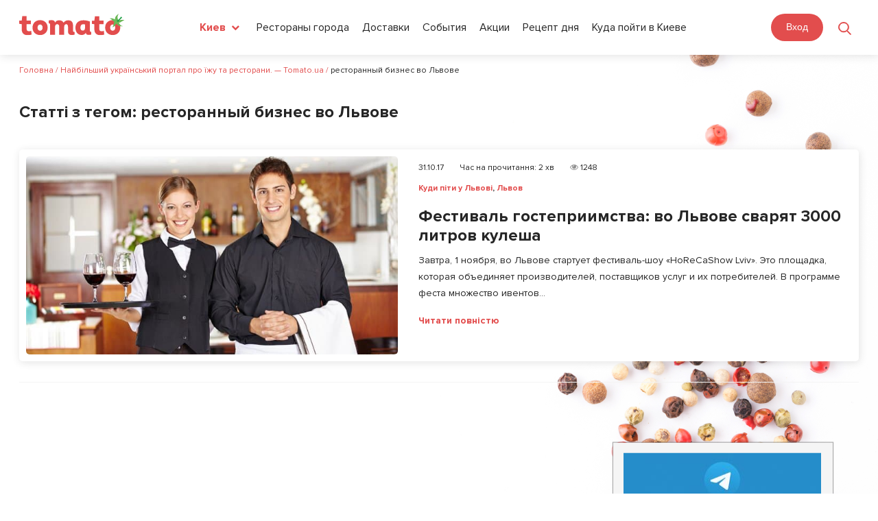

--- FILE ---
content_type: text/html; charset=UTF-8
request_url: https://tomato.ua/blog/tag/restorannyy-biznes-vo-lvove/
body_size: 30959
content:


<!DOCTYPE html>
<html lang="ru-RU" prefix="og: http://ogp.me/ns# article: http://ogp.me/ns/article#  profile: http://ogp.me/ns/profile# fb: http://ogp.me/ns/fb#">
<head>
    <meta charset="UTF-8">
    <meta name="viewport" content="width=device-width,  minimum-scale=1, initial-scale=1">
    <link rel="profile" href="https://gmpg.org/xfn/11">
    <link rel="pingback" href="https://tomato.ua/blog/xmlrpc.php">
	<link rel="shortcut icon" href="https://tomato.ua/blog/wp-content/themes/zomer/img/favicon.ico" type="image/x-icon">
    <title>ресторанный бизнес во Львове Archives - Найбільший український портал про їжу та ресторани. — Tomato.ua</title>
<meta name='robots' content='max-image-preview:large' />
<link rel="preload" href="https://tomato.ua/blog/wp-content/plugins/rate-my-post/public/css/fonts/ratemypost.ttf" type="font/ttf" as="font" crossorigin="anonymous">
<!-- This site is optimized with the Yoast SEO plugin v5.0.2 - https://yoast.com/wordpress/plugins/seo/ -->
<meta name="robots" content="noindex,follow"/>
<link rel="canonical" href="https://tomato.ua/blog/tag/restorannyy-biznes-vo-lvove/" />
<meta property="og:locale" content="ru_RU" />
<meta property="og:type" content="object" />
<meta property="og:title" content="ресторанный бизнес во Львове Archives - Найбільший український портал про їжу та ресторани. — Tomato.ua" />
<meta property="og:url" content="https://tomato.ua/blog/tag/restorannyy-biznes-vo-lvove/" />
<meta property="og:site_name" content="Найбільший український портал про їжу та ресторани. — Tomato.ua" />
<meta name="twitter:card" content="summary_large_image" />
<meta name="twitter:title" content="ресторанный бизнес во Львове Archives - Найбільший український портал про їжу та ресторани. — Tomato.ua" />
<!-- / Yoast SEO plugin. -->

<link rel='dns-prefetch' href='//tomato.ua' />
<link rel='dns-prefetch' href='//fonts.googleapis.com' />
<link rel="alternate" type="application/rss+xml" title="Найбільший український портал про їжу та ресторани. — Tomato.ua &raquo; Лента" href="https://tomato.ua/blog/feed/" />
<link rel="alternate" type="application/rss+xml" title="Найбільший український портал про їжу та ресторани. — Tomato.ua &raquo; Лента комментариев" href="https://tomato.ua/blog/comments/feed/" />
<link rel="alternate" type="application/rss+xml" title="Найбільший український портал про їжу та ресторани. — Tomato.ua &raquo; Лента метки ресторанный бизнес во Львове" href="https://tomato.ua/blog/tag/restorannyy-biznes-vo-lvove/feed/" />
<script type="text/javascript">
window._wpemojiSettings = {"baseUrl":"https:\/\/s.w.org\/images\/core\/emoji\/14.0.0\/72x72\/","ext":".png","svgUrl":"https:\/\/s.w.org\/images\/core\/emoji\/14.0.0\/svg\/","svgExt":".svg","source":{"concatemoji":"https:\/\/tomato.ua\/blog\/wp-includes\/js\/wp-emoji-release.min.js?ver=6.1.1"}};
/*! This file is auto-generated */
!function(e,a,t){var n,r,o,i=a.createElement("canvas"),p=i.getContext&&i.getContext("2d");function s(e,t){var a=String.fromCharCode,e=(p.clearRect(0,0,i.width,i.height),p.fillText(a.apply(this,e),0,0),i.toDataURL());return p.clearRect(0,0,i.width,i.height),p.fillText(a.apply(this,t),0,0),e===i.toDataURL()}function c(e){var t=a.createElement("script");t.src=e,t.defer=t.type="text/javascript",a.getElementsByTagName("head")[0].appendChild(t)}for(o=Array("flag","emoji"),t.supports={everything:!0,everythingExceptFlag:!0},r=0;r<o.length;r++)t.supports[o[r]]=function(e){if(p&&p.fillText)switch(p.textBaseline="top",p.font="600 32px Arial",e){case"flag":return s([127987,65039,8205,9895,65039],[127987,65039,8203,9895,65039])?!1:!s([55356,56826,55356,56819],[55356,56826,8203,55356,56819])&&!s([55356,57332,56128,56423,56128,56418,56128,56421,56128,56430,56128,56423,56128,56447],[55356,57332,8203,56128,56423,8203,56128,56418,8203,56128,56421,8203,56128,56430,8203,56128,56423,8203,56128,56447]);case"emoji":return!s([129777,127995,8205,129778,127999],[129777,127995,8203,129778,127999])}return!1}(o[r]),t.supports.everything=t.supports.everything&&t.supports[o[r]],"flag"!==o[r]&&(t.supports.everythingExceptFlag=t.supports.everythingExceptFlag&&t.supports[o[r]]);t.supports.everythingExceptFlag=t.supports.everythingExceptFlag&&!t.supports.flag,t.DOMReady=!1,t.readyCallback=function(){t.DOMReady=!0},t.supports.everything||(n=function(){t.readyCallback()},a.addEventListener?(a.addEventListener("DOMContentLoaded",n,!1),e.addEventListener("load",n,!1)):(e.attachEvent("onload",n),a.attachEvent("onreadystatechange",function(){"complete"===a.readyState&&t.readyCallback()})),(e=t.source||{}).concatemoji?c(e.concatemoji):e.wpemoji&&e.twemoji&&(c(e.twemoji),c(e.wpemoji)))}(window,document,window._wpemojiSettings);
</script>
<style type="text/css">
img.wp-smiley,
img.emoji {
	display: inline !important;
	border: none !important;
	box-shadow: none !important;
	height: 1em !important;
	width: 1em !important;
	margin: 0 0.07em !important;
	vertical-align: -0.1em !important;
	background: none !important;
	padding: 0 !important;
}
</style>
	<link rel='stylesheet' id='wp-block-library-css' href='https://tomato.ua/blog/wp-includes/css/dist/block-library/style.min.css?ver=6.1.1' type='text/css' media='all' />
<link rel='stylesheet' id='classic-theme-styles-css' href='https://tomato.ua/blog/wp-includes/css/classic-themes.min.css?ver=1' type='text/css' media='all' />
<style id='global-styles-inline-css' type='text/css'>
body{--wp--preset--color--black: #000000;--wp--preset--color--cyan-bluish-gray: #abb8c3;--wp--preset--color--white: #ffffff;--wp--preset--color--pale-pink: #f78da7;--wp--preset--color--vivid-red: #cf2e2e;--wp--preset--color--luminous-vivid-orange: #ff6900;--wp--preset--color--luminous-vivid-amber: #fcb900;--wp--preset--color--light-green-cyan: #7bdcb5;--wp--preset--color--vivid-green-cyan: #00d084;--wp--preset--color--pale-cyan-blue: #8ed1fc;--wp--preset--color--vivid-cyan-blue: #0693e3;--wp--preset--color--vivid-purple: #9b51e0;--wp--preset--gradient--vivid-cyan-blue-to-vivid-purple: linear-gradient(135deg,rgba(6,147,227,1) 0%,rgb(155,81,224) 100%);--wp--preset--gradient--light-green-cyan-to-vivid-green-cyan: linear-gradient(135deg,rgb(122,220,180) 0%,rgb(0,208,130) 100%);--wp--preset--gradient--luminous-vivid-amber-to-luminous-vivid-orange: linear-gradient(135deg,rgba(252,185,0,1) 0%,rgba(255,105,0,1) 100%);--wp--preset--gradient--luminous-vivid-orange-to-vivid-red: linear-gradient(135deg,rgba(255,105,0,1) 0%,rgb(207,46,46) 100%);--wp--preset--gradient--very-light-gray-to-cyan-bluish-gray: linear-gradient(135deg,rgb(238,238,238) 0%,rgb(169,184,195) 100%);--wp--preset--gradient--cool-to-warm-spectrum: linear-gradient(135deg,rgb(74,234,220) 0%,rgb(151,120,209) 20%,rgb(207,42,186) 40%,rgb(238,44,130) 60%,rgb(251,105,98) 80%,rgb(254,248,76) 100%);--wp--preset--gradient--blush-light-purple: linear-gradient(135deg,rgb(255,206,236) 0%,rgb(152,150,240) 100%);--wp--preset--gradient--blush-bordeaux: linear-gradient(135deg,rgb(254,205,165) 0%,rgb(254,45,45) 50%,rgb(107,0,62) 100%);--wp--preset--gradient--luminous-dusk: linear-gradient(135deg,rgb(255,203,112) 0%,rgb(199,81,192) 50%,rgb(65,88,208) 100%);--wp--preset--gradient--pale-ocean: linear-gradient(135deg,rgb(255,245,203) 0%,rgb(182,227,212) 50%,rgb(51,167,181) 100%);--wp--preset--gradient--electric-grass: linear-gradient(135deg,rgb(202,248,128) 0%,rgb(113,206,126) 100%);--wp--preset--gradient--midnight: linear-gradient(135deg,rgb(2,3,129) 0%,rgb(40,116,252) 100%);--wp--preset--duotone--dark-grayscale: url('#wp-duotone-dark-grayscale');--wp--preset--duotone--grayscale: url('#wp-duotone-grayscale');--wp--preset--duotone--purple-yellow: url('#wp-duotone-purple-yellow');--wp--preset--duotone--blue-red: url('#wp-duotone-blue-red');--wp--preset--duotone--midnight: url('#wp-duotone-midnight');--wp--preset--duotone--magenta-yellow: url('#wp-duotone-magenta-yellow');--wp--preset--duotone--purple-green: url('#wp-duotone-purple-green');--wp--preset--duotone--blue-orange: url('#wp-duotone-blue-orange');--wp--preset--font-size--small: 13px;--wp--preset--font-size--medium: 20px;--wp--preset--font-size--large: 36px;--wp--preset--font-size--x-large: 42px;--wp--preset--spacing--20: 0.44rem;--wp--preset--spacing--30: 0.67rem;--wp--preset--spacing--40: 1rem;--wp--preset--spacing--50: 1.5rem;--wp--preset--spacing--60: 2.25rem;--wp--preset--spacing--70: 3.38rem;--wp--preset--spacing--80: 5.06rem;}:where(.is-layout-flex){gap: 0.5em;}body .is-layout-flow > .alignleft{float: left;margin-inline-start: 0;margin-inline-end: 2em;}body .is-layout-flow > .alignright{float: right;margin-inline-start: 2em;margin-inline-end: 0;}body .is-layout-flow > .aligncenter{margin-left: auto !important;margin-right: auto !important;}body .is-layout-constrained > .alignleft{float: left;margin-inline-start: 0;margin-inline-end: 2em;}body .is-layout-constrained > .alignright{float: right;margin-inline-start: 2em;margin-inline-end: 0;}body .is-layout-constrained > .aligncenter{margin-left: auto !important;margin-right: auto !important;}body .is-layout-constrained > :where(:not(.alignleft):not(.alignright):not(.alignfull)){max-width: var(--wp--style--global--content-size);margin-left: auto !important;margin-right: auto !important;}body .is-layout-constrained > .alignwide{max-width: var(--wp--style--global--wide-size);}body .is-layout-flex{display: flex;}body .is-layout-flex{flex-wrap: wrap;align-items: center;}body .is-layout-flex > *{margin: 0;}:where(.wp-block-columns.is-layout-flex){gap: 2em;}.has-black-color{color: var(--wp--preset--color--black) !important;}.has-cyan-bluish-gray-color{color: var(--wp--preset--color--cyan-bluish-gray) !important;}.has-white-color{color: var(--wp--preset--color--white) !important;}.has-pale-pink-color{color: var(--wp--preset--color--pale-pink) !important;}.has-vivid-red-color{color: var(--wp--preset--color--vivid-red) !important;}.has-luminous-vivid-orange-color{color: var(--wp--preset--color--luminous-vivid-orange) !important;}.has-luminous-vivid-amber-color{color: var(--wp--preset--color--luminous-vivid-amber) !important;}.has-light-green-cyan-color{color: var(--wp--preset--color--light-green-cyan) !important;}.has-vivid-green-cyan-color{color: var(--wp--preset--color--vivid-green-cyan) !important;}.has-pale-cyan-blue-color{color: var(--wp--preset--color--pale-cyan-blue) !important;}.has-vivid-cyan-blue-color{color: var(--wp--preset--color--vivid-cyan-blue) !important;}.has-vivid-purple-color{color: var(--wp--preset--color--vivid-purple) !important;}.has-black-background-color{background-color: var(--wp--preset--color--black) !important;}.has-cyan-bluish-gray-background-color{background-color: var(--wp--preset--color--cyan-bluish-gray) !important;}.has-white-background-color{background-color: var(--wp--preset--color--white) !important;}.has-pale-pink-background-color{background-color: var(--wp--preset--color--pale-pink) !important;}.has-vivid-red-background-color{background-color: var(--wp--preset--color--vivid-red) !important;}.has-luminous-vivid-orange-background-color{background-color: var(--wp--preset--color--luminous-vivid-orange) !important;}.has-luminous-vivid-amber-background-color{background-color: var(--wp--preset--color--luminous-vivid-amber) !important;}.has-light-green-cyan-background-color{background-color: var(--wp--preset--color--light-green-cyan) !important;}.has-vivid-green-cyan-background-color{background-color: var(--wp--preset--color--vivid-green-cyan) !important;}.has-pale-cyan-blue-background-color{background-color: var(--wp--preset--color--pale-cyan-blue) !important;}.has-vivid-cyan-blue-background-color{background-color: var(--wp--preset--color--vivid-cyan-blue) !important;}.has-vivid-purple-background-color{background-color: var(--wp--preset--color--vivid-purple) !important;}.has-black-border-color{border-color: var(--wp--preset--color--black) !important;}.has-cyan-bluish-gray-border-color{border-color: var(--wp--preset--color--cyan-bluish-gray) !important;}.has-white-border-color{border-color: var(--wp--preset--color--white) !important;}.has-pale-pink-border-color{border-color: var(--wp--preset--color--pale-pink) !important;}.has-vivid-red-border-color{border-color: var(--wp--preset--color--vivid-red) !important;}.has-luminous-vivid-orange-border-color{border-color: var(--wp--preset--color--luminous-vivid-orange) !important;}.has-luminous-vivid-amber-border-color{border-color: var(--wp--preset--color--luminous-vivid-amber) !important;}.has-light-green-cyan-border-color{border-color: var(--wp--preset--color--light-green-cyan) !important;}.has-vivid-green-cyan-border-color{border-color: var(--wp--preset--color--vivid-green-cyan) !important;}.has-pale-cyan-blue-border-color{border-color: var(--wp--preset--color--pale-cyan-blue) !important;}.has-vivid-cyan-blue-border-color{border-color: var(--wp--preset--color--vivid-cyan-blue) !important;}.has-vivid-purple-border-color{border-color: var(--wp--preset--color--vivid-purple) !important;}.has-vivid-cyan-blue-to-vivid-purple-gradient-background{background: var(--wp--preset--gradient--vivid-cyan-blue-to-vivid-purple) !important;}.has-light-green-cyan-to-vivid-green-cyan-gradient-background{background: var(--wp--preset--gradient--light-green-cyan-to-vivid-green-cyan) !important;}.has-luminous-vivid-amber-to-luminous-vivid-orange-gradient-background{background: var(--wp--preset--gradient--luminous-vivid-amber-to-luminous-vivid-orange) !important;}.has-luminous-vivid-orange-to-vivid-red-gradient-background{background: var(--wp--preset--gradient--luminous-vivid-orange-to-vivid-red) !important;}.has-very-light-gray-to-cyan-bluish-gray-gradient-background{background: var(--wp--preset--gradient--very-light-gray-to-cyan-bluish-gray) !important;}.has-cool-to-warm-spectrum-gradient-background{background: var(--wp--preset--gradient--cool-to-warm-spectrum) !important;}.has-blush-light-purple-gradient-background{background: var(--wp--preset--gradient--blush-light-purple) !important;}.has-blush-bordeaux-gradient-background{background: var(--wp--preset--gradient--blush-bordeaux) !important;}.has-luminous-dusk-gradient-background{background: var(--wp--preset--gradient--luminous-dusk) !important;}.has-pale-ocean-gradient-background{background: var(--wp--preset--gradient--pale-ocean) !important;}.has-electric-grass-gradient-background{background: var(--wp--preset--gradient--electric-grass) !important;}.has-midnight-gradient-background{background: var(--wp--preset--gradient--midnight) !important;}.has-small-font-size{font-size: var(--wp--preset--font-size--small) !important;}.has-medium-font-size{font-size: var(--wp--preset--font-size--medium) !important;}.has-large-font-size{font-size: var(--wp--preset--font-size--large) !important;}.has-x-large-font-size{font-size: var(--wp--preset--font-size--x-large) !important;}
.wp-block-navigation a:where(:not(.wp-element-button)){color: inherit;}
:where(.wp-block-columns.is-layout-flex){gap: 2em;}
.wp-block-pullquote{font-size: 1.5em;line-height: 1.6;}
</style>
<link rel='stylesheet' id='YSFA-css' href='https://tomato.ua/blog/wp-content/plugins/faq-schema-block-to-accordion/assets/css/style.min.css?ver=1.0.5' type='text/css' media='all' />
<link rel='stylesheet' id='rate-my-post-css' href='https://tomato.ua/blog/wp-content/plugins/rate-my-post/public/css/rate-my-post.css?ver=3.4.2' type='text/css' media='all' />
<link rel='stylesheet' id='simply-gallery-block-frontend-css' href='https://tomato.ua/blog/wp-content/plugins/simply-gallery-block/blocks/pgc_sgb.min.style.css?ver=3.1.5' type='text/css' media='all' />
<link rel='stylesheet' id='pgc-simply-gallery-plugin-lightbox-style-css' href='https://tomato.ua/blog/wp-content/plugins/simply-gallery-block/plugins/pgc_sgb_lightbox.min.style.css?ver=3.1.5' type='text/css' media='all' />
<link rel='stylesheet' id='zomer-google-fonts-css' href='https://fonts.googleapis.com/css?family=Noto+Serif%3A400%2C400i%2C700%2C700i%7CNoto+Sans%3A400%2C400i%2C700%2C700i&#038;subset=latin%2Clatin-ext%2Ccyrillic%2Ccyrillic-ext' type='text/css' media='all' />
<link rel='stylesheet' id='font-awesome-css' href='https://tomato.ua/blog/wp-content/themes/zomer/css/font-awesome.css?ver=6.1.1' type='text/css' media='all' />
<link rel='stylesheet' id='zomer-style-css' href='https://tomato.ua/blog/wp-content/themes/zomer/style.css?ver=6.1.1' type='text/css' media='all' />
<link rel='stylesheet' id='A2A_SHARE_SAVE-css' href='https://tomato.ua/blog/wp-content/plugins/add-to-any/addtoany.min.css?ver=1.14' type='text/css' media='all' />
<script type='text/javascript' src='https://tomato.ua/blog/wp-includes/js/jquery/jquery.min.js?ver=3.6.1' id='jquery-core-js'></script>
<script type='text/javascript' src='https://tomato.ua/blog/wp-includes/js/jquery/jquery-migrate.min.js?ver=3.3.2' id='jquery-migrate-js'></script>
<script type='text/javascript' src='https://tomato.ua/blog/wp-content/plugins/add-to-any/addtoany.min.js?ver=1.0' id='addtoany-js'></script>
<link rel="https://api.w.org/" href="https://tomato.ua/blog/wp-json/" /><link rel="alternate" type="application/json" href="https://tomato.ua/blog/wp-json/wp/v2/tags/650" /><link rel="EditURI" type="application/rsd+xml" title="RSD" href="https://tomato.ua/blog/xmlrpc.php?rsd" />
<link rel="wlwmanifest" type="application/wlwmanifest+xml" href="https://tomato.ua/blog/wp-includes/wlwmanifest.xml" />
<meta name="generator" content="WordPress 6.1.1" />
		<!-- Custom Logo: hide header text -->
		<style id="custom-logo-css" type="text/css">
			.site-title {
				position: absolute;
				clip: rect(1px, 1px, 1px, 1px);
			}
		</style>
		
<script type="text/javascript">
var a2a_config=a2a_config||{};a2a_config.callbacks=a2a_config.callbacks||[];a2a_config.templates=a2a_config.templates||{};a2a_localize = {
	Share: "Отправить",
	Save: "Сохранить",
	Subscribe: "Подписаться",
	Email: "Email",
	Bookmark: "В закладки!",
	ShowAll: "Показать все",
	ShowLess: "Показать остальное",
	FindServices: "Найти сервис(ы)",
	FindAnyServiceToAddTo: "Найти сервис и добавить",
	PoweredBy: "Работает на",
	ShareViaEmail: "Share via email",
	SubscribeViaEmail: "Subscribe via email",
	BookmarkInYourBrowser: "Добавить в закладки",
	BookmarkInstructions: "Press Ctrl+D or \u2318+D to bookmark this page",
	AddToYourFavorites: "Добавить в Избранное",
	SendFromWebOrProgram: "Send from any email address or email program",
	EmailProgram: "Email program",
	More: "More&#8230;"
};

</script>
<script type="text/javascript" src="https://static.addtoany.com/menu/page.js" async="async"></script>
<noscript><style>.simply-gallery-amp{ display: block !important; }</style></noscript><noscript><style>.sgb-preloader{ display: none !important; }</style></noscript>
	<style></style>

	<link rel="icon" href="https://tomato.ua/blog/wp-content/uploads/2023/05/favicon.ico" sizes="32x32" />
<link rel="icon" href="https://tomato.ua/blog/wp-content/uploads/2023/05/favicon.ico" sizes="192x192" />
<link rel="apple-touch-icon" href="https://tomato.ua/blog/wp-content/uploads/2023/05/favicon.ico" />
<meta name="msapplication-TileImage" content="https://tomato.ua/blog/wp-content/uploads/2023/05/favicon.ico" />
		<style type="text/css" id="wp-custom-css">
			.rmp-rating-widget__icons-list__icon:after{
	display:none;
}

.post-data,.footer_marks{
	display:flex;
	flex-wrap:wrap;
	column-gap:10px;
	row-gap:10px;
	align-items: flex-start;
	margin-bottom: 30px;
}


.footer_marks{
	margin-top:0;
}

.footer_marks span{
	margin: 0;
}

.post-data span,.footer_marks span{
	  display: flex;
	  column-gap:5px;
    line-height: 30px;
    font-size: 14px;
    border:1px solid #7d7c7c;
    border-radius: 30px;
	  padding: 0 10px;
    color: #7d7c7c;
}

.footer_marks span:first-child{
	max-width: unset;
	border:none;
}

.post-data span span,.footer_marks span span{
	padding:0;
	border:0;
}

.fa-clock:before {
    content: "\f017";
}

.footer_marks{
	flex-wrap:wrap;
}

.footer_marks .rt-reading-time span{
	margin-right:5px;
}		</style>
		    <!--<link rel="stylesheet" href="<?/*= tomatoVersions('media/frontend/css/wordpress.css') */?>">-->
    <link rel="stylesheet" href="https://tomato.ua/build/media/frontend/css/app-900a844594.css">

<!--    @-ms-keyframes -amp-start {
      from {
        visibility: hidden
      }
      to {
        visibility: visible
      }
    }

    @-o-keyframes -amp-start {
      from {
        visibility: hidden
      }
      to {
        visibility: visible
      }
    }

    @keyframes -amp-start {
      from {
        visibility: hidden
      }
      to {
        visibility: visible
      }
    }</style>
  <noscript>
    <style amp-boilerplate>body {
        -webkit-animation: none;
        -moz-animation: none;
        -ms-animation: none;
        animation: none
      }</style>
  </noscript>
  <script async src="https://cdn.ampproject.org/v0.js"></script>-->

  <!-- Google Tag Manager -->
    <script>
        (function (w, d, s, l, i) {
            w[ l ] = w[ l ] || [];
            w[ l ].push({
                'gtm.start' : new Date().getTime(), event : 'gtm.js'
            });
            var f = d.getElementsByTagName(s)[ 0 ],
                j = d.createElement(s), dl = l != 'dataLayer' ? '&l=' + l : '';
            j.async = true;
            j.src =
                'https://www.googletagmanager.com/gtm.js?id=' + i + dl;
            f.parentNode.insertBefore(j, f);
        })(window, document, 'script', 'dataLayer', 'GTM-M2DDJB');
    </script>
    <!-- End Google Tag Manager -->

</head>

<body class="archive tag tag-restorannyy-biznes-vo-lvove tag-650 group-blog archive-masonry hfeed inactive-social-menu" id="frontend">
<div id="page" class="site wrapper">

  <header class="header header-search">
    <div class="content">
        <div class="header_left_logo">
                        <a href="https://tomato.ua">
                <img src="https://tomato.ua/media/frontend/img/logo.svg" alt="Tomato.ua">
            </a>
        </div>

        <button class="header_search_icon"></button>
        <div class="header_mobile_menu"></div>

        <div class="header-nav-search-container pos-rel">
            <div class="header-nav-search-content">
                <div class="header_mobile_close"></div>
                <div class="header-nav-start"></div>
                <div class="header_right_ations flex a-i-center">
                    <div class="mein_header_form_loc location_select location_select__main">
    <select id="city_select" class=" header_select ">
                    <option value="kiev"  selected="selected" >Киев</option>
                    <option value="Alupka" >Алупка</option>
                    <option value="Alushta" >Алушта</option>
                    <option value="belaya-tserkov" >Белая Церковь</option>
                    <option value="belgorod-dnestrovskiy" >Белгород-Днестровский</option>
                    <option value="berdyansk" >Бердянск</option>
                    <option value="boryspil" >Борисполь</option>
                    <option value="brovary" >Бровары</option>
                    <option value="bukovel" >Буковель</option>
                    <option value="Bucha" >Буча</option>
                    <option value="vinnitsa" >Винница</option>
                    <option value="vishnevoe" >Вишнёвое</option>
                    <option value="vyshgorod" >Вышгород</option>
                    <option value="dnepr" >Днепр</option>
                    <option value="donetsk" >Донецк</option>
                    <option value="drogobych" >Дрогобыч</option>
                    <option value="yevpatoria" >Евпатория</option>
                    <option value="zhytomyr" >Житомир</option>
                    <option value="zaporizhia" >Запорожье</option>
                    <option value="ivano-frankivsk" >Ивано-Франковск</option>
                    <option value="irpin" >Ирпень</option>
                    <option value="kamenets-podolsky" >Каменец-Подольский</option>
                    <option value="kamenskoe" >Каменское</option>
                    <option value="kerch" >Керчь</option>
                    <option value="konstantinovka" >Константиновка</option>
                    <option value="kramatorsk" >Краматорск</option>
                    <option value="kremenchug" >Кременчуг</option>
                    <option value="kryvyirih" >Кривой Рог</option>
                    <option value="kropyvnytskyi" >Кропивницкий</option>
                    <option value="kriukovshchina" >Крюковщина</option>
                    <option value="lutsk" >Луцк</option>
                    <option value="lviv" >Львов</option>
                    <option value="Mariupol" >Мариуполь</option>
                    <option value="mukachevo" >Мукачево</option>
                    <option value="nikolaev" >Николаев</option>
                    <option value="novomoskovsk" >Новомосковск</option>
                    <option value="odessa" >Одесса</option>
                    <option value="pavlograd" >Павлоград</option>
                    <option value="PetropavlovskaiaBorshchagovka" >Петропавловская Борщаговка</option>
                    <option value="pokrovsk" >Покровск</option>
                    <option value="poltava" >Полтава</option>
                    <option value="rovno" >Ровно</option>
                    <option value="severodonetsk" >Северодонецк</option>
                    <option value="slaviansk" >Славянск</option>
                    <option value="sofiivska-borshchagivka" >Софиевская Борщаговка</option>
                    <option value="sudak" >Судак</option>
                    <option value="sumy" >Сумы</option>
                    <option value="Ternopol" >Тернополь</option>
                    <option value="tyruskavets" >Трускавец</option>
                    <option value="uzhgorod" >Ужгород</option>
                    <option value="uman" >Умань</option>
                    <option value="feodosia" >Феодосия</option>
                    <option value="kharkiv" >Харьков</option>
                    <option value="kherson" >Херсон</option>
                    <option value="khmelnytskyi" >Хмельницкий</option>
                    <option value="cherkasy" >Черкассы</option>
                    <option value="chernigov" >Чернигов</option>
                    <option value="chernovtsy" >Черновцы</option>
                    <option value="Chertkov" >Чортков</option>
                    <option value="yalta" >Ялта</option>
                    <option value="Iaremche" >Яремче</option>
            </select>
</div>                    <div class="header_menu">
            
        <a href="https://tomato.ua/kiev" class="blog_link" >Рестораны города</a>
            
        <a href="https://tomato.ua/kiev/service/delivery" class="blog_link" >Доставки</a>
            
        <a href="https://tomato.ua/kiev/events" class="blog_link" >События</a>
            
        <a href="https://tomato.ua/kiev/promotions" class="blog_link" >Акции</a>
            
        <a href="https://tomato.ua/blog/category/recept-dnya" class="blog_link" >Рецепт дня</a>
            
        <a href="https://tomato.ua/blog/category/kiev/kuda-poiti-v-kieve/" class="blog_link" >Куда пойти в Киеве</a>
    </div>
                    <select id="mobile_lang_select" class="header_select mobile_lang_select">
            <option value="https://tomato.ua/language?change=en&amp;wp=https%3A%2F%2Ftomato.ua%2Fblog%2Ftag%2Frestorannyy-biznes-vo-lvove" >
            English
        </option>
            <option value="https://tomato.ua/language?change=ru&amp;wp=https%3A%2F%2Ftomato.ua%2Fblog%2Ftag%2Frestorannyy-biznes-vo-lvove"  selected="selected" >
            Русский
        </option>
            <option value="https://tomato.ua/language?change=ua&amp;wp=https%3A%2F%2Ftomato.ua%2Fblog%2Ftag%2Frestorannyy-biznes-vo-lvove" >
            Українська
        </option>
    </select>                </div>

                <div class="flex">
                    
                                            <authentication-widget></authentication-widget>
                                    </div>
            </div>

            <form class="header_search_form" method="GET" action="https://tomato.ua/kiev">
                <input type="submit" style="display: none">
                <div class="header_search_form_title">
                    Поиск
                </div>

                <a href="javascript:void(0)" class="header_form_close">&times;</a>

                <div class="flex">
                    <div class="location_select__main">
                        <select id="city_search_select" class="header_select">
                                                            <option value="kiev"  selected="selected" >
                                    Киев
                                </option>
                                                            <option value="Alupka" >
                                    Алупка
                                </option>
                                                            <option value="Alushta" >
                                    Алушта
                                </option>
                                                            <option value="belaya-tserkov" >
                                    Белая Церковь
                                </option>
                                                            <option value="belgorod-dnestrovskiy" >
                                    Белгород-Днестровский
                                </option>
                                                            <option value="berdyansk" >
                                    Бердянск
                                </option>
                                                            <option value="boryspil" >
                                    Борисполь
                                </option>
                                                            <option value="brovary" >
                                    Бровары
                                </option>
                                                            <option value="bukovel" >
                                    Буковель
                                </option>
                                                            <option value="Bucha" >
                                    Буча
                                </option>
                                                            <option value="vinnitsa" >
                                    Винница
                                </option>
                                                            <option value="vishnevoe" >
                                    Вишнёвое
                                </option>
                                                            <option value="vyshgorod" >
                                    Вышгород
                                </option>
                                                            <option value="dnepr" >
                                    Днепр
                                </option>
                                                            <option value="donetsk" >
                                    Донецк
                                </option>
                                                            <option value="drogobych" >
                                    Дрогобыч
                                </option>
                                                            <option value="yevpatoria" >
                                    Евпатория
                                </option>
                                                            <option value="zhytomyr" >
                                    Житомир
                                </option>
                                                            <option value="zaporizhia" >
                                    Запорожье
                                </option>
                                                            <option value="ivano-frankivsk" >
                                    Ивано-Франковск
                                </option>
                                                            <option value="irpin" >
                                    Ирпень
                                </option>
                                                            <option value="kamenets-podolsky" >
                                    Каменец-Подольский
                                </option>
                                                            <option value="kamenskoe" >
                                    Каменское
                                </option>
                                                            <option value="kerch" >
                                    Керчь
                                </option>
                                                            <option value="konstantinovka" >
                                    Константиновка
                                </option>
                                                            <option value="kramatorsk" >
                                    Краматорск
                                </option>
                                                            <option value="kremenchug" >
                                    Кременчуг
                                </option>
                                                            <option value="kryvyirih" >
                                    Кривой Рог
                                </option>
                                                            <option value="kropyvnytskyi" >
                                    Кропивницкий
                                </option>
                                                            <option value="kriukovshchina" >
                                    Крюковщина
                                </option>
                                                            <option value="lutsk" >
                                    Луцк
                                </option>
                                                            <option value="lviv" >
                                    Львов
                                </option>
                                                            <option value="Mariupol" >
                                    Мариуполь
                                </option>
                                                            <option value="mukachevo" >
                                    Мукачево
                                </option>
                                                            <option value="nikolaev" >
                                    Николаев
                                </option>
                                                            <option value="novomoskovsk" >
                                    Новомосковск
                                </option>
                                                            <option value="odessa" >
                                    Одесса
                                </option>
                                                            <option value="pavlograd" >
                                    Павлоград
                                </option>
                                                            <option value="PetropavlovskaiaBorshchagovka" >
                                    Петропавловская Борщаговка
                                </option>
                                                            <option value="pokrovsk" >
                                    Покровск
                                </option>
                                                            <option value="poltava" >
                                    Полтава
                                </option>
                                                            <option value="rovno" >
                                    Ровно
                                </option>
                                                            <option value="severodonetsk" >
                                    Северодонецк
                                </option>
                                                            <option value="slaviansk" >
                                    Славянск
                                </option>
                                                            <option value="sofiivska-borshchagivka" >
                                    Софиевская Борщаговка
                                </option>
                                                            <option value="sudak" >
                                    Судак
                                </option>
                                                            <option value="sumy" >
                                    Сумы
                                </option>
                                                            <option value="Ternopol" >
                                    Тернополь
                                </option>
                                                            <option value="tyruskavets" >
                                    Трускавец
                                </option>
                                                            <option value="uzhgorod" >
                                    Ужгород
                                </option>
                                                            <option value="uman" >
                                    Умань
                                </option>
                                                            <option value="feodosia" >
                                    Феодосия
                                </option>
                                                            <option value="kharkiv" >
                                    Харьков
                                </option>
                                                            <option value="kherson" >
                                    Херсон
                                </option>
                                                            <option value="khmelnytskyi" >
                                    Хмельницкий
                                </option>
                                                            <option value="cherkasy" >
                                    Черкассы
                                </option>
                                                            <option value="chernigov" >
                                    Чернигов
                                </option>
                                                            <option value="chernovtsy" >
                                    Черновцы
                                </option>
                                                            <option value="Chertkov" >
                                    Чортков
                                </option>
                                                            <option value="yalta" >
                                    Ялта
                                </option>
                                                            <option value="Iaremche" >
                                    Яремче
                                </option>
                                                    </select>
                    </div>

                    <div class="header_search_form_input">
                        <input type="text" id="front4" class="search_input" name="query" value="" placeholder="Поиск лучших ресторанов, кафе и баров">
                    </div>
                </div>
                <div class="mobile_show text-center p-b-15">
                    <div class="city_search_block_types">
                        <a class="btn btn-gray-o" href="https://tomato.ua/kiev/category/cafe">
                    Кафе
                </a>
                        <a class="btn btn-gray-o" href="https://tomato.ua/kiev/category/restaurant">
                    Ресторан
                </a>
                        <a class="btn btn-gray-o" href="https://tomato.ua/kiev/category/bar">
                    Бар
                </a>
                        <a class="btn btn-gray-o" href="https://tomato.ua/kiev/category/pub">
                    Паб
                </a>
                        <a class="btn btn-gray-o" href="https://tomato.ua/kiev/category/pizzeria">
                    Пиццерия
                </a>
                        <a class="btn btn-gray-o" href="https://tomato.ua/kiev/category/coffee-house">
                    Кофейня
                </a>
                        <a class="btn btn-gray-o" href="https://tomato.ua/kiev/category/konditerskaya">
                    Кондитерская
                </a>
                        <a class="btn btn-gray-o" href="https://tomato.ua/kiev/category/online-restaurant">
                    Онлайн ресторан
                </a>
                        <a class="btn btn-gray-o" href="https://tomato.ua/kiev/category/anti-cafecoworking">
                    Антикафе/коворкинг
                </a>
                        <a class="btn btn-gray-o" href="https://tomato.ua/kiev/category/burgers">
                    Бургерная
                </a>
                        <a class="btn btn-gray-o" href="https://tomato.ua/kiev/category/country-restaurant">
                    Загородный ресторан
                </a>
                        <a class="btn btn-gray-o" href="https://tomato.ua/kiev/category/restobar">
                    Рестобар
                </a>
                        <a class="btn btn-gray-o" href="https://tomato.ua/kiev/category/hookah-bar">
                    Кальянная
                </a>
                        <a class="btn btn-gray-o" href="https://tomato.ua/kiev/category/food-market">
                    Фуд Маркет
                </a>
                        <a class="btn btn-gray-o" href="https://tomato.ua/kiev/category/food-zone">
                    Фуд зона
                </a>
                        <a class="btn btn-gray-o" href="https://tomato.ua/kiev/category/fast-food-restaurant">
                    Ресторан быстрого питания
                </a>
                        <a class="btn btn-gray-o" href="https://tomato.ua/kiev/category/food-truck">
                    Фудтрак
                </a>
                        <a class="btn btn-gray-o" href="https://tomato.ua/kiev/category/ration-delivery-service">
                    Сервис доставки рационов
                </a>
                        <a class="btn btn-gray-o" href="https://tomato.ua/kiev/category/pirogova">
                    Пироговая
                </a>
                        <a class="btn btn-gray-o" href="https://tomato.ua/kiev/category/night-club">
                    Ночной клуб
                </a>
                        <a class="btn btn-gray-o" href="https://tomato.ua/kiev/category/country-club-complex">
                    Загородный клуб / комплекс
                </a>
                        <a class="btn btn-gray-o" href="https://tomato.ua/kiev/category/catering">
                    Кейтеринг
                </a>
                        <a class="btn btn-gray-o" href="https://tomato.ua/kiev/category/event-location">
                    Ивент-локация
                </a>
                        <a class="btn btn-gray-o" href="https://tomato.ua/kiev/category/bake">
                    Пекарня
                </a>
                        <a class="btn btn-gray-o" href="https://tomato.ua/kiev/category/ramen-restaurant-">
                    Раменная
                </a>
            </div>
                </div>
            </form>

        </div>

    </div>
</header>


    <div class="breadcrumbs breadcrambs" typeof="BreadcrumbList" vocab="https://schema.org/">
        <div class="content">
			<span property="itemListElement" typeof="ListItem">
				<a href="https://tomato.ua" property="item" typeof="WebPage" title="http://tomato.ua"><span property="name">Головна</span></a>
			</span> / <!-- Breadcrumb NavXT 5.7.1 -->
<span property="itemListElement" typeof="ListItem"><a property="item" typeof="WebPage" title="Go to Найбільший український портал про їжу та ресторани. — Tomato.ua." href="https://tomato.ua/blog" class="home"><span property="name">Найбільший український портал про їжу та ресторани. — Tomato.ua</span></a><meta property="position" content="1"></span> / <span property="itemListElement" typeof="ListItem"><span property="name">ресторанный бизнес во Львове</span><meta property="position" content="2"></span>        </div>
    </div>

	<div id="content" class="site-content">
<?

?>
  <div class="content">
    <div id="primary" class="content-area">
      <main id="main" class="site-main" role="main">
                              <div class="page-header">
                        <h1 class="page-title archive-title">Статті з тегом: <span>Tag:</span> ресторанный бизнес во Львове</h1>                      </div>

                      <div id="archive-last-post" class="clearfix">
                        
<article itemscope itemtype="http://schema.org/BlogPosting">

    <div class="hentry-inner archive-last-post">
        <a href="https://tomato.ua/blog/3000-kulesha/"
           class="posts_list-img"
           style="background-image: url('https://tomato.ua/blog/wp-content/uploads/2017/10/Hospitality-1.jpg')"></a>


        <div class="archive-last-post-body">
            <div class="archive-last-data" itemprop="articleSection">
                31.10.17                 <span class="m-l-20">
		  <span class="span-reading-time rt-reading-time"><span class="rt-label rt-prefix">Час на прочитання:</span> <span class="rt-time"> 2</span> <span class="rt-label rt-postfix">хв</span></span>	   </span>
                <span class="m-l-20">
          <i class="fa fa-eye"></i>
        1248      </span>
            </div>
            <header class="entry-header clearfix">
                <span class="cat-links"><a href="https://tomato.ua/blog/category/lviv/kuda-poiti-v-lviv/" rel="category tag">Куди піти у Львові</a>, <a href="https://tomato.ua/blog/category/lviv/" rel="category tag">Львов</a></span>                <span class="seo_hide">
<!--noindex--><span itemprop="articleSection">Львов</span> <!--/noindex-->
			</span>

                <!--
			<span class="comments-link has-icon"> </span> --> <!-- .comments-link -->
                
                <h2 class="page-title archive-title"><a   itemprop="headline" href="https://tomato.ua/blog/3000-kulesha/" rel="bookmark">Фестиваль гостеприимства: во Львове сварят 3000 литров кулеша</a></h2>            </header><!-- .entry-header -->

            <div class="entry-content archive-last-post-preview"   itemprop="articleBody">
                Завтра, 1 ноября, во Львове стартует фестиваль-шоу &#171;HoReCaShow Lviv&#187;. Это площадка, которая объединяет производителей, поставщиков услуг и их потребителей. В программе феста множество ивентов...            </div><!-- .entry-content -->

            <a href="https://tomato.ua/blog/3000-kulesha/" class="read-all">
                Читати повністю
            </a>

        </div><!-- .hentry-inner -->

    </div>

</article><!-- #post-## -->                      </div>
                                    </div><!-- #archive-grid -->
              
          <!--
                      <div class="pagination_block">
              <div class="pag_text"><span></span> из <span></span></div>


              <div class="pagination">
                              </div>
            </div>
          -->
        
      </main><!-- #main -->
    </div><!-- #primary -->
  </div><!-- .container -->

  <div class="content">
    <div  class="content-area">
     <!--$subcategory-->
    </div><!-- #primary -->
  </div><!-- .container -->



	</div><!-- #content -->

    <div class="main_download_block">
    <div class="main_download_block_content content">
            <div class="main_download_block_title">
                Нужна информация о заведении?<br>Скачайте приложение!
            </div>
            
            <mobile-widget i-tunes-link="https://itunes.apple.com/us/app/tomato/id1231414741?ls=1&amp;mt=8" google-store-link="https://play.google.com/store/apps/details?id=com.attractgroup.tomato"></mobile-widget>

    </div>
    <div class="clear"></div>
</div><footer>
    <div class="flex j-c-space-between footer_first_row">
        <div class="footer_block">
            <a href="https://tomato.ua/kiev/city" class="footer_logo_link"><img class="footer_logo" src="https://tomato.ua/media/frontend/img/footer_logo.svg" alt=""></a>

                            <div class="footer_social_text">
                    Присоединяйтесь
                </div>
                <ul class="footer_social">
                                            <li>
                            <a href="https://www.facebook.com/tomato.ua/"
                               title="Tomato в Facebook"
                               target="_blank"
                               class="footer_social_icon facebook"
                            >
                            </a>
                        </li>
                    
                                            <li>
                            <a href="https://www.instagram.com/tomato_ua/"
                               title="Tomato в Instagram"
                               target="_blank"
                               class="footer_social_icon instagram"
                            >
                            </a>
                        </li>
                    
                                            <li>
                            <a href="https://t.me/tomato_ua/"
                               title="Tomato в Telegram"
                               target="_blank"
                               class="footer_social_icon telegram"
                            >
                            </a>
                        </li>
                    
                </ul>
                    </div>

        <ul class="footer_menu">
            <li><a href="https://tomato.ua/about-us">О Нас</a></li>
            <li><a href="https://tomato.ua/services">Ресторанам</a></li>
            <li><a href="https://tomato.ua/contacts">Контакты</a></li>
            <li><a href="https://tomato.ua/blog/category/kuda-poyti/" target="_blank">Куда пойти</a></li>
            <li><a href="https://tomato.ua/blog/category/lifehacs/" target="_blank">Лайфхаки</a></li>
            <li class="mobile_show"><a href="https://tomato.ua/policy">Конфиденциальность</a></li>
        </ul>

        <ul class="footer_menu">
            <li><a href="https://tomato.ua/blog/category/recept-dnya/" target="_blank">Рецепт дня</a></li>
            <li><a href="https://tomato.ua/blog/category/novosti/" target="_blank">Новости</a></li>
            <li><a href="https://tomato.ua/blog/category/anonsy/" target="_blank">Анонсы</a></li>
            <li><a href="https://tomato.ua/blog/category/zdorovye/" target="_blank">Здоровье</a></li>
            <li><a href="https://tomato.ua/mobile">Мобильное приложение</a></li>
            <li class="mobile_show"><a href="https://tomato.ua/terms">Условия</a></li>
        </ul>


        <div class="footer_block">
            <add-restaurant-widget></add-restaurant-widget>

            <div class="desctop_show">
                <ul class="footer_menu">
                    <li><a href="https://tomato.ua/policy">Конфиденциальность</a></li>
                    <li><a href="https://tomato.ua/terms">Условия</a></li>
                </ul>
            </div>
        </div>

    </div>
    <div class="copyright">
        Продолжая использовать наш сайт, вы соглашаетесь с Условиями использования сервиса и Политикой конфиденциальности.
        <br>
        ©2016 - 2025. tomato.ua
    </div>
</footer></div><!-- #page -->
<script type='text/javascript' src='https://tomato.ua/blog/wp-content/plugins/faq-schema-block-to-accordion/assets/js/YSFA-JS.min.js?ver=1.0.5' id='YSFA-js-js'></script>
<script type='text/javascript' id='rate-my-post-js-extra'>
/* <![CDATA[ */
var rmp_frontend = {"admin_ajax":"https:\/\/tomato.ua\/blog\/wp-admin\/admin-ajax.php","postID":"977","noVotes":"\u041e\u0446\u0456\u043d\u043e\u043a \u043d\u0430\u0440\u0430\u0437\u0456 \u043d\u0435\u043c\u0430\u0454. \u041f\u043e\u0441\u0442\u0430\u0432\u0442\u0435 \u043e\u0446\u0456\u043d\u043a\u0443 \u043f\u0435\u0440\u0448\u0438\u043c.","cookie":"\u0412\u0438 \u0432\u0436\u0435 \u043e\u0446\u0456\u043d\u044e\u0432\u0430\u043b\u0438. \u041f\u043e\u0442\u043e\u0447\u043d\u0430 \u043e\u0446\u0456\u043d\u043a\u0430 \u043d\u0435 \u0437\u0430\u0440\u0430\u0445\u043e\u0432\u0430\u043d\u0430!","afterVote":"\u0414\u044f\u043a\u0443\u0454\u043c\u043e \u0437\u0430 \u043e\u0446\u0456\u043d\u043a\u0443!","notShowRating":"1","social":"1","feedback":"1","cookieDisable":"1","emptyFeedback":"\u041d\u0430\u043f\u0438\u0448\u0456\u0442\u044c \u0432\u0456\u0434\u0433\u0443\u043a","hoverTexts":"1","preventAccidental":"1","grecaptcha":"1","siteKey":"","votingPriv":"1","loggedIn":"","positiveThreshold":"2","ajaxLoad":"1","disableClearCache":"1","nonce":"e2fd67a90e"};
/* ]]> */
</script>
<script type='text/javascript' src='https://tomato.ua/blog/wp-content/plugins/rate-my-post/public/js/rate-my-post.js?ver=3.4.2' id='rate-my-post-js'></script>
<script type='text/javascript' id='pgc-simply-gallery-plugin-lightbox-script-js-extra'>
/* <![CDATA[ */
var PGC_SGB_LIGHTBOX = {"lightboxPreset":"","postType":"post","lightboxSettigs":""};
/* ]]> */
</script>
<script type='text/javascript' src='https://tomato.ua/blog/wp-content/plugins/simply-gallery-block/plugins/pgc_sgb_lightbox.min.js?ver=3.1.5' id='pgc-simply-gallery-plugin-lightbox-script-js'></script>
<script type='text/javascript' src='https://tomato.ua/blog/wp-content/themes/zomer/js/navigation.js?ver=20151215' id='zomer-navigation-js'></script>
<script type='text/javascript' src='https://tomato.ua/blog/wp-content/themes/zomer/js/skip-link-focus-fix.js?ver=20151215' id='zomer-skip-link-focus-fix-js'></script>
<script type='text/javascript' src='https://tomato.ua/blog/wp-includes/js/imagesloaded.min.js?ver=4.1.4' id='imagesloaded-js'></script>
<script type='text/javascript' src='https://tomato.ua/blog/wp-includes/js/masonry.min.js?ver=4.2.2' id='masonry-js'></script>
<script type='text/javascript' src='https://tomato.ua/blog/wp-content/themes/zomer/js/big-slide.js?ver=0.9.3' id='jquery-big-slide-js'></script>
<script type='text/javascript' src='https://tomato.ua/blog/wp-content/themes/zomer/js/zomer.js?ver=1.0.0' id='zomer-script-js'></script>
<script>
    $=jQuery;
    var WP_SITEURL = 'https://tomato.ua/blog';
</script>
<script src="//yastatic.net/share2/share.js"></script>
<!--<script src="<?/*= tomatoVersions('media/frontend/js/jquery.js') */?>"></script>-->
<script type="application/javascript">
    var BASE_URL = 'https://tomato.ua';
    var TRANSLATIONS = Json2Object({"account-main-nav_bookmarks_button_text":"\u0417\u0430\u043a\u043b\u0430\u0434\u043a\u0438","account-main-nav_photos_button_text":"\u0424\u043e\u0442\u043e\u0433\u0440\u0430\u0444\u0438\u0438","account-main-nav_feedback_button_text":"\u041e\u0431\u0440\u0430\u0442\u043d\u0430\u044f \u0441\u0432\u044f\u0437\u044c","account-main-nav_settings_button_text":"\u041f\u0440\u043e\u0444\u0438\u043b\u044c","account-main-nav_user_logout_text":"\u0412\u044b\u0445\u043e\u0434","main-header-login_button_text":"\u0412\u0445\u043e\u0434","main-header-main_text":"\u041f\u043e\u0438\u0441\u043a \u043b\u0443\u0447\u0448\u0438\u0445 \u0440\u0435\u0441\u0442\u043e\u0440\u0430\u043d\u043e\u0432, \u043a\u0430\u0444\u0435 \u0438 \u0431\u0430\u0440\u043e\u0432 \u0432 \u0433\u043e\u0440\u043e\u0434\u0435 :city","main-header-search_field_placeholder":"\u041f\u043e\u0438\u0441\u043a \u043b\u0443\u0447\u0448\u0438\u0445 \u0440\u0435\u0441\u0442\u043e\u0440\u0430\u043d\u043e\u0432, \u043a\u0430\u0444\u0435 \u0438 \u0431\u0430\u0440\u043e\u0432","main-header-search_button_text":"\u041d\u0430\u0439\u0442\u0438","main-recommended_title":"\u0420\u0435\u043a\u043e\u043c\u0435\u043d\u0434\u0443\u0435\u043c","main-recommended_description_title":"\u041e\u0442\u043a\u0440\u043e\u0439\u0442\u0435 \u0434\u043b\u044f \u0441\u0435\u0431\u044f \u043b\u0443\u0447\u0448\u0438\u0435 \u0437\u0430\u0432\u0435\u0434\u0435\u043d\u0438\u044f","main-new_title":"\u041d\u043e\u0432\u044b\u0435 \u0437\u0430\u0432\u0435\u0434\u0435\u043d\u0438\u044f","main-header-download_application_text":"\u0421\u043a\u0430\u0447\u0430\u0442\u044c \u043f\u0440\u0438\u043b\u043e\u0436\u0435\u043d\u0438\u0435","account-main-nav_reviews_button_text":"\u041e\u0442\u0437\u044b\u0432\u044b","main-application_title_text":"\u041d\u0443\u0436\u043d\u0430 \u0438\u043d\u0444\u043e\u0440\u043c\u0430\u0446\u0438\u044f \u043e \u0437\u0430\u0432\u0435\u0434\u0435\u043d\u0438\u0438?<br>\u0421\u043a\u0430\u0447\u0430\u0439\u0442\u0435 \u043f\u0440\u0438\u043b\u043e\u0436\u0435\u043d\u0438\u0435!","main-new_description_title":"\u0411\u0443\u0434\u044c\u0442\u0435 \u0432 \u0447\u0438\u0441\u043b\u0435 \u043f\u0435\u0440\u0432\u044b\u0445, \u043a\u0442\u043e \u043f\u043e\u0441\u0435\u0442\u0438\u0442 \u043d\u043e\u0432\u043e\u0435 \u0437\u0430\u0432\u0435\u0434\u0435\u043d\u0438\u0435 \u0432 \u0433\u043e\u0440\u043e\u0434\u0435","main-application_main_text":"\u041c\u043d\u043e\u0433\u043e\u0447\u0438\u0441\u043b\u0435\u043d\u043d\u044b\u0435 \u043e\u0442\u0437\u044b\u0432\u044b \u0438 \u0444\u043e\u0442\u043e\u0433\u0440\u0430\u0444\u0438\u0438 \u043f\u043e\u043b\u044c\u0437\u043e\u0432\u0430\u0442\u0435\u043b\u0435\u0439 \u043f\u043e\u043c\u043e\u0433\u0443\u0442 \u0441\u0434\u0435\u043b\u0430\u0442\u044c \u0432\u0430\u043c \u0432\u044b\u0431\u043e\u0440 \u0438 \u043d\u0430\u0439\u0442\u0438 \u0437\u0430\u043c\u0435\u0447\u0430\u0442\u0435\u043b\u044c\u043d\u044b\u0435 \u043d\u043e\u0432\u044b\u0435 \u043c\u0435\u0441\u0442\u0430.","main-application_email_field_placeholder":"\u0412\u0432\u0435\u0434\u0438\u0442\u0435 \u0432\u0430\u0448 email","main-application_download_sms_button_text":"\u041f\u043e\u043b\u0443\u0447\u0438\u0442\u044c  \u0441\u043e\u043e\u0431\u0449\u0435\u043d\u0438\u0435","main-application_download_link_text":"\u041c\u044b \u043e\u0442\u043f\u0440\u0430\u0432\u0438\u043c \u0441\u0441\u044b\u043b\u043a\u0443. \u041e\u0442\u043a\u0440\u043e\u0439\u0442\u0435 \u0435\u0451 \u043d\u0430 \u0441\u0432\u043e\u0435\u043c \u0442\u0435\u043b\u0435\u0444\u043e\u043d\u0435 \u0438  \u0441\u043a\u0430\u0447\u0430\u0439\u0442\u0435 \u043f\u0440\u0438\u043b\u043e\u0436\u0435\u043d\u0438\u0435.","main-application_download_or_text":"<span>\u0438\u043b\u0438<\/span>","main-application_download_email_button_text":"\u041f\u043e\u043b\u0443\u0447\u0438\u0442\u044c \u043f\u0438\u0441\u044c\u043c\u043e","main-application_phone_field_placeholder":"\u0412\u0432\u0435\u0434\u0438\u0442\u0435 \u0432\u0430\u0448 \u043d\u043e\u043c\u0435\u0440","main-statistic_restaurants_text":"\u0440\u0435\u0441\u0442\u043e\u0440\u0430\u043d|\u0440\u0435\u0441\u0442\u043e\u0440\u0430\u043d\u0430|\u0440\u0435\u0441\u0442\u043e\u0440\u0430\u043d\u043e\u0432","main-statistic_cities_text":"\u0433\u043e\u0440\u043e\u0434|\u0433\u043e\u0440\u043e\u0434\u0430|\u0433\u043e\u0440\u043e\u0434\u043e\u0432","main-statistic_photos_text":"\u0444\u043e\u0442\u043e","main-footer-about_us_text":"\u041e \u041d\u0430\u0441","main-footer-terms_text":"\u0423\u0441\u043b\u043e\u0432\u0438\u044f","main-statistic_reviews_text":"\u043e\u0442\u0437\u044b\u0432|\u043e\u0442\u0437\u044b\u0432\u0430|\u043e\u0442\u0437\u044b\u0432\u043e\u0432","main-footer-contact_us_text":"\u041a\u043e\u043d\u0442\u0430\u043a\u0442\u044b","main-footer-mobile_application_text":"\u041c\u043e\u0431\u0438\u043b\u044c\u043d\u043e\u0435 \u043f\u0440\u0438\u043b\u043e\u0436\u0435\u043d\u0438\u0435","main-footer-follow_text":"\u041f\u0440\u0438\u0441\u043e\u0435\u0434\u0438\u043d\u044f\u0439\u0442\u0435\u0441\u044c","main-footer-policy_text":"\u041a\u043e\u043d\u0444\u0438\u0434\u0435\u043d\u0446\u0438\u0430\u043b\u044c\u043d\u043e\u0441\u0442\u044c","auth-modal_title_text":"\u0417\u0430\u0440\u0435\u0433\u0438\u0441\u0442\u0440\u0438\u0440\u0443\u0439\u0442\u0435\u0441\u044c \u0438\u043b\u0438 \u0432\u043e\u0439\u0434\u0438\u0442\u0435","auth-social-modal_facebook_button_text":"\u0412\u043e\u0439\u0442\u0438 \u0447\u0435\u0440\u0435\u0437 Facebook","main-footer-copyright_text":"\u041f\u0440\u043e\u0434\u043e\u043b\u0436\u0430\u044f \u0438\u0441\u043f\u043e\u043b\u044c\u0437\u043e\u0432\u0430\u0442\u044c \u043d\u0430\u0448 \u0441\u0430\u0439\u0442, \u0432\u044b \u0441\u043e\u0433\u043b\u0430\u0448\u0430\u0435\u0442\u0435\u0441\u044c \u0441 \u0423\u0441\u043b\u043e\u0432\u0438\u044f\u043c\u0438 \u0438\u0441\u043f\u043e\u043b\u044c\u0437\u043e\u0432\u0430\u043d\u0438\u044f \u0441\u0435\u0440\u0432\u0438\u0441\u0430 \u0438 \u041f\u043e\u043b\u0438\u0442\u0438\u043a\u043e\u0439 \u043a\u043e\u043d\u0444\u0438\u0434\u0435\u043d\u0446\u0438\u0430\u043b\u044c\u043d\u043e\u0441\u0442\u0438.","auth-social-modal_vk_button_text":"\u0412\u043e\u0439\u0442\u0438 \u0447\u0435\u0440\u0435\u0437 \u0412\u043a\u043e\u043d\u0442\u0430\u043a\u0442\u0435","auth-social-modal_google_button_text":"\u0410\u0432\u0442\u043e\u0440\u0438\u0437\u0430\u0446\u0438\u044f \u0447\u0435\u0440\u0435\u0437 Google","auth-social-modal_or_text":"\u0438\u043b\u0438","auth-social-modal_login_with_email_text":"\u0412\u043e\u0439\u0434\u0438\u0442\u0435 \u0447\u0435\u0440\u0435\u0437 email","auth-modal_signin_button_text":"\u0412\u043e\u0439\u0442\u0438","auth-register-modal_first_name_label":"\u0418\u043c\u044f","auth-social-modal_register_button_text":"\u0417\u0430\u0440\u0435\u0433\u0438\u0441\u0442\u0440\u0438\u0440\u043e\u0432\u0430\u0442\u044c\u0441\u044f","auth-register-modal_last_name_label":"\u0424\u0430\u043c\u0438\u043b\u0438\u044f","auth-register-modal_password_label":"\u041f\u0430\u0440\u043e\u043b\u044c","auth-register-modal_phone_label":"\u0422\u0435\u043b\u0435\u0444\u043e\u043d","auth-register-modal_birth_date_label":"\u0414\u0430\u0442\u0430 \u0440\u043e\u0436\u0434\u0435\u043d\u0438\u044f","male":"\u041c\u0443\u0436\u0441\u043a\u043e\u0439","female":"\u0416\u0435\u043d\u0441\u043a\u0438\u0439","auth-modal_have_account_text":"\u0423\u0436\u0435 \u0435\u0441\u0442\u044c \u0430\u043a\u043a\u0430\u0443\u043d\u0442?","auth-register-modal_register_button_text":"\u0417\u0430\u0440\u0435\u0433\u0438\u0441\u0442\u0440\u0438\u0440\u043e\u0432\u0430\u0442\u044c\u0441\u044f","year-months-january":"\u042f\u043d\u0432\u0430\u0440\u044c","year-months-february":"\u0424\u0435\u0432\u0440\u0430\u043b\u044c","year-months-april":"\u0410\u043f\u0440\u0435\u043b\u044c","year-months-march":"\u041c\u0430\u0440\u0442","year-months-may":"\u041c\u0430\u0439","year-months-june":"\u0418\u044e\u043d\u044c","year-months-september":"\u0421\u0435\u043d\u0442\u044f\u0431\u0440\u044c","year-months-october":"\u041e\u043a\u0442\u044f\u0431\u0440\u044c","year-months-november":"\u041d\u043e\u044f\u0431\u0440\u044c","year":"\u0413\u043e\u0434","year-months-december":"\u0414\u0435\u043a\u0430\u0431\u0440\u044c","year-months-august":"\u0410\u0432\u0433\u0443\u0441\u0442","year-months-july":"\u0418\u044e\u043b\u044c","auth-login-modal_user_not_fount_text":"\u041f\u043e\u043b\u044c\u0437\u043e\u0432\u0430\u0442\u0435\u043b\u044c \u043d\u0435 \u043d\u0430\u0439\u0434\u0435\u043d","auth-login-modal_password_label":"\u041f\u0430\u0440\u043e\u043b\u044c","auth-login-modal_footer_no_account_text":"\u0415\u0449\u0451 \u043d\u0435\u0442 \u0430\u043a\u043a\u0430\u0443\u043d\u0442\u0430?","auth-login-modal_footer_register_link_text":"\u0417\u0430\u0440\u0435\u0433\u0438\u0441\u0442\u0440\u0438\u0440\u043e\u0432\u0430\u0442\u044c\u0441\u044f","auth-login-modal_remember_label":"\u0417\u0430\u043f\u043e\u043c\u043d\u0438\u0442\u044c \u043c\u0435\u043d\u044f","restaurant-top-information_reviews_text":"\u0413\u043e\u043b\u043e\u0441\u043e\u0432: :reviews","restaurant-actions_add_to_bookmarks_button_text":"\u0412 \u0437\u0430\u043a\u043b\u0430\u0434\u043a\u0438","restaurant-actions_leave_review_button_text":"\u041e\u0441\u0442\u0430\u0432\u0438\u0442\u044c \u043e\u0442\u0437\u044b\u0432","restaurant-actions_grade_button_text":"\u041e\u0446\u0435\u043d\u0438\u0442\u044c","restaurant-information_description_title":"\u041e\u043f\u0438\u0441\u0430\u043d\u0438\u0435","restaurant-actions_raiting_popover_text":"\u0412\u0430\u0448\u0430 \u043e\u0446\u0435\u043d\u043a\u0430","restaurant-information_cuisine_title":"\u041a\u0443\u0445\u043d\u044f","restaurant-information_services_title":"\u041e\u0441\u043e\u0431\u0435\u043d\u043d\u043e\u0441\u0442\u0438","day":"\u0414\u0435\u043d\u044c","month":"\u041c\u0435\u0441\u044f\u0446","restaurant-information_contacts_title":"\u041a\u043e\u043d\u0442\u0430\u043a\u0442\u044b","restaurant-information_work_time_title":"\u0427\u0430\u0441\u044b \u0440\u0430\u0431\u043e\u0442\u044b","restaurant-menu_block_title":"\u041c\u0435\u043d\u044e","restaurant-information_address_title":"\u0410\u0434\u0440\u0435\u0441","restaurant-photos_block_title":"\u0424\u043e\u0442\u043e\u0433\u0440\u0430\u0444\u0438\u0438","restaurant-photos_block_upload_button_text":"\u0414\u043e\u0431\u0430\u0432\u0438\u0442\u044c \u0444\u043e\u0442\u043e","restaurant-reviews-show_more_button_text":"\u041f\u043e\u043a\u0430\u0437\u0430\u0442\u044c \u0435\u0449\u0451 (:count)","restaurant-review-form_submit_text":"\u041e\u043f\u0443\u0431\u043b\u0438\u043a\u043e\u0432\u0430\u0442\u044c","restaurant-review-form_cancel_link_text":"\u041e\u0442\u043c\u0435\u043d\u0438\u0442\u044c","restaurant-review-form_field_placeholder_text":"\u041d\u0430\u043f\u0438\u0448\u0438\u0442\u0435 \u043e\u0442\u0437\u044b\u0432 \u0434\u043b\u044f \u201c:restaurantName\u201d","restaurant-review-form_title_text":"\u041e\u0441\u0442\u0430\u0432\u0438\u0442\u044c \u043e\u0442\u0437\u044b\u0432","restaurant-review-form_grade_text":"\u0412\u0430\u0448\u0430 \u043e\u0446\u0435\u043d\u043a\u0430","restaurant-review-form_add_photo_button_text":"\u0414\u043e\u0431\u0430\u0432\u0438\u0442\u044c \u0444\u043e\u0442\u043e","restautant-grade_normal":"\u041d\u043e\u0440\u043c\u0430\u043b\u044c\u043d\u043e","restautant-grade_terrible":"\u0423\u0436\u0430\u0441\u043d\u043e","restautant-grade_dont_like":"\u041d\u0435 \u043f\u043e\u043d\u0440\u0430\u0432\u0438\u043b\u043e\u0441\u044c","restautant-grade_good":"\u0425\u043e\u0440\u043e\u0448\u043e","restautant-grade_perfect":"\u0417\u0430\u043c\u0435\u0447\u0430\u0442\u0435\u043b\u044c\u043d\u043e","review-review_text":"\u043e\u0442\u0437\u044b\u0432\u043e\u0432","prodile-bookmarks_title_text":"\u0417\u0430\u043a\u043b\u0430\u0434\u043a\u0438 <span class=\u0022gray-text\u0022> :bookmarks <\/span>","restaurant-closest_block_title":"\u0417\u0430\u0432\u0435\u0434\u0435\u043d\u0438\u044f \u0440\u044f\u0434\u043e\u043c","profile-top-block_settings_button_text":"<i class=\u0022fa fa-gear\u0022><\/i> \u041d\u0430\u0441\u0442\u0440\u043e\u0439\u043a\u0438","profile-nav-reviews_button_text":"\u041e\u0442\u0437\u044b\u0432\u044b","profile-nav-bookmarks_button_text":"\u0417\u0430\u043a\u043b\u0430\u0434\u043a\u0438","profile-nav-photos_button_text":"\u0424\u043e\u0442\u043e\u0433\u0440\u0430\u0444\u0438\u0438","restaurant-review-form_body_placeholder_text":"\u0421\u043e\u0432\u0435\u0442: \u0445\u043e\u0440\u043e\u0448\u0438\u0439 \u043e\u0442\u0437\u044b\u0432 \u043e\u0445\u0432\u0430\u0442\u044b\u0432\u0430\u0435\u0442 \u043a\u0443\u0445\u043d\u044e \u0437\u0430\u0432\u0435\u0434\u0435\u043d\u0438\u044f, \u043e\u0431\u0441\u043b\u0443\u0436\u0438\u0432\u0430\u043d\u0438\u0435 \u0438 \u0430\u0442\u043c\u043e\u0441\u0444\u0435\u0440\u0443. \u041f\u043e\u0440\u0435\u043a\u043e\u043c\u0435\u043d\u0434\u0443\u0439\u0442\u0435 \u0441\u0432\u043e\u0451 \u043b\u044e\u0431\u0438\u043c\u0435 \u0431\u043b\u044e\u0434\u043e \u0438\u043b\u0438 \u043d\u0430\u043f\u0438\u0442\u043e\u043a, \u0438\u043b\u0438 \u0442\u043e, \u0447\u0442\u043e \u043a\u0430\u0436\u0434\u044b\u0439 \u0434\u043e\u043b\u0436\u0435\u043d \u043e\u0431\u044f\u0437\u0430\u0442\u0435\u043b\u044c\u043d\u043e \u043f\u043e\u043f\u0440\u043e\u0431\u043e\u0432\u0430\u0442\u044c \u0437\u0434\u0435\u0441\u044c.","profile-nav-feedback_button_text":"\u041e\u0431\u0440\u0430\u0442\u043d\u0430\u044f \u0441\u0432\u044f\u0437\u044c","profile-bookmarks-empty_title_text":"\u0423 \u0432\u0430\u0441 \u043d\u0435\u0442 \u043f\u043e\u043a\u0430 \u0437\u0430\u043a\u043b\u0430\u0434\u043e\u043a.","profile-bookmarks-empty_sub_title_text":"\u0414\u043e\u0431\u0430\u0432\u043b\u044f\u0439\u0442\u0435 \u0437\u0430\u0432\u0435\u0434\u0435\u043d\u0438\u044f \u0432 \u0437\u0430\u043a\u043b\u0430\u0434\u043a\u0438 \u0434\u043b\u044f \u0443\u0434\u043e\u0431\u0441\u0442\u0432\u0430 \u0438\u0441\u043f\u043e\u043b\u044c\u0437\u043e\u0432\u0430\u043d\u0438\u044f \u0441\u0435\u0440\u0432\u0438\u0441\u0430.","profile-reviews-empty_title_text":"\u0412\u044b \u043d\u0435 \u043d\u0430\u043f\u0438\u0441\u0430\u043b\u0438 \u043f\u043e\u043a\u0430 \u043d\u0438 \u043e\u0434\u043d\u043e\u0433\u043e \u043e\u0442\u0437\u044b\u0432\u0430.","profile-reviews-empty_sub_title_text":"\u041e\u0441\u0442\u0430\u0432\u043b\u044f\u0439\u0442\u0435 \u043e\u0442\u0437\u044b\u0432\u044b \u043e \u0437\u0430\u0432\u0435\u0434\u0435\u043d\u0438\u044f\u0445, \u043a\u043e\u0442\u043e\u0440\u044b\u0435 \u0443\u0436\u0435 \u043f\u043e\u0441\u0435\u0442\u0438\u043b\u0438.","profile-photos-empty_title_text":"\u0412\u044b \u043f\u043e\u043a\u0430 \u043d\u0435 \u0434\u043e\u0431\u0430\u0432\u043b\u044f\u043b\u0438 \u0444\u043e\u0442\u043e\u0433\u0440\u0430\u0444\u0438\u0438 \u0437\u0430\u0432\u0435\u0434\u0435\u043d\u0438\u0439.","profile-feedback-form_title":"\u041e\u0431\u0440\u0430\u0442\u043d\u0430\u044f \u0441\u0432\u044f\u0437\u044c","profile-photos-empty_sub_title_text":"\u0412\u044b \u043c\u043e\u0436\u0435\u0442\u0435 \u0434\u043e\u0431\u0430\u0432\u0438\u0442\u044c \u0444\u043e\u0442\u043e \u043d\u0430 \u0441\u0442\u0440\u0430\u043d\u0438\u0446\u0435 \u0437\u0430\u0432\u0435\u0434\u0435\u043d\u0438\u044f, \u043a\u043e\u0442\u043e\u0440\u043e\u0435 \u0443\u0436\u0435 \u043f\u043e\u0441\u0435\u0442\u0438\u043b\u0438.","profile-feedback-form_feedback_text":"\u0417\u0430\u043f\u0440\u043e\u0441 \u0443\u0441\u043f\u0435\u0448\u043d\u043e \u043e\u0442\u043f\u0440\u0430\u0432\u043b\u0435\u043d","profile-feedback-form_body_placeholder_text":"\u041d\u0430\u043f\u0438\u0448\u0438\u0442\u0435 \u0441\u0432\u043e\u0438 \u043f\u0440\u0435\u0434\u043b\u043e\u0436\u0435\u043d\u0438\u044f \u0438\u043b\u0438 \u043f\u043e\u0436\u0435\u043b\u0430\u043d\u0438\u044f \u043f\u043e \u0440\u0430\u0431\u043e\u0442\u0435 \u0441\u0435\u0440\u0432\u0438\u0441\u0430.","profile-feedback-form_submit_button_text":"\u041e\u0442\u043f\u0440\u0430\u0432\u0438\u0442\u044c","profile-edit-form_title":"\u0412\u0430\u0448 \u043f\u0440\u043e\u0444\u0438\u043b\u044c","profile-edit-form_success_block_text":"\u0414\u0430\u043d\u043d\u044b\u0435 \u0443\u0441\u043f\u0435\u0448\u043d\u043e \u0441\u043e\u0445\u0440\u0430\u043d\u0435\u043d\u044b","profile-edit-form_first_name_label_text":"\u0418\u043c\u044f","profile-edit-form_last_name_label_text":"\u0424\u0430\u043c\u0438\u043b\u0438\u044f","profile-edit-form_city_label_text":"\u0413\u043e\u0440\u043e\u0434 \u043f\u0440\u043e\u0436\u0438\u0432\u0430\u043d\u0438\u044f","profile-edit-form_phone_label_text":"\u0422\u0435\u043b\u0435\u0444\u043e\u043d","profile-edit-form_language_label_text":"\u042f\u0437\u044b\u043a","profile-edit-form_birth_day_label_text":"\u0414\u0430\u0442\u0430 \u0440\u043e\u0436\u0434\u0435\u043d\u0438\u044f","profile-edit-form_avatar_button_text":"\u0418\u0437\u043c\u0435\u043d\u0438\u0442\u044c \u0444\u043e\u0442\u043e","profile-edit-form_submit_button_text":"\u041e\u0431\u043d\u043e\u0432\u0438\u0442\u044c \u0434\u0430\u043d\u043d\u044b\u0435","profile-password-form_title":"\u0421\u043c\u0435\u043d\u0430 \u043f\u0430\u0440\u043e\u043b\u044f","profile-password-form_success_block_text":"\u041f\u0430\u0440\u043e\u043b\u044c \u0443\u0441\u043f\u0435\u0448\u043d\u043e \u0438\u0437\u043c\u0435\u043d\u0435\u043d","profile-password-form_old_password_label":"\u0421\u0442\u0430\u0440\u044b\u0439 \u043f\u0430\u0440\u043e\u043b\u044c","profile-password-form_new_password_label":"\u041d\u043e\u0432\u044b\u0439 \u043f\u0430\u0440\u043e\u043b\u044c","profile-password-form_new_password_repeat_label":"\u041f\u043e\u0434\u0442\u0432\u0435\u0440\u0434\u0438\u0442\u0435 \u043d\u043e\u0432\u044b\u0439 \u043f\u0430\u0440\u043e\u043b\u044c","profile-password-form_submit_btn_text":"\u0421\u043e\u0445\u0440\u0430\u043d\u0438\u0442\u044c","profile_back_button_text":"<i class=\u0022fa fa-chevron-left \u0022><\/i>\u041d\u0430\u0437\u0430\u0434","profile-settings-nav_edit_notifications":"\u041d\u0430\u0441\u0442\u0440\u043e\u0439\u043a\u0438 \u0443\u0432\u0435\u0434\u043e\u043c\u043b\u0435\u043d\u0438\u0439","profile-settings-nav_edit_security":"\u0421\u043c\u0435\u043d\u0430 \u043f\u0430\u0440\u043e\u043b\u044f","restaurant-filter-search_query_title":"\u0022:query\u0022 \u0432 \u0433\u043e\u0440\u043e\u0434\u0435 :city","restaurant-filter-main_title":"\u0424\u0438\u043b\u044c\u0442\u0440\u044b","restaurants-filter-sort_main_title":"\u0421\u043e\u0440\u0442\u0438\u0440\u043e\u0432\u0430\u0442\u044c \u043f\u043e:","profile-settings-nav_edit_profile":"\u0420\u0435\u0434\u0430\u043a\u0442\u0438\u0440\u043e\u0432\u0430\u043d\u0438\u0435 \u043f\u0440\u043e\u0444\u0438\u043b\u044f","restaurants-filter-sort-by_popularity_desc_title":"\u041f\u043e\u043f\u0443\u043b\u044f\u0440\u043d\u043e\u0441\u0442\u0438 <span class=\u0022text\u0022>- \u043e\u0442 \u0432\u044b\u0441\u043e\u043a\u043e\u0439 \u043a \u043d\u0438\u0437\u043a\u043e\u0439<\/span>","restaurants-filter-sort-by_rating_desc_title":"\u0420\u0435\u0439\u0442\u0438\u043d\u0433\u0443 <span class=\u0022text\u0022>- \u043e\u0442 \u0432\u044b\u0441\u043e\u043a\u043e\u0433\u043e \u043a \u043d\u0438\u0437\u043a\u043e\u043c\u0443<\/span>","restaurants-filter-sort-by_average_check_asc_title":"\u041d\u0435\u0434\u0430\u0432\u043d\u043e \u0434\u043e\u0431\u0430\u0432\u043b\u0435\u043d\u043d\u044b\u0435","restaurants-filter-cuisines_main_title":"\u041a\u0443\u0445\u043d\u044f:","restaurants-filter-cuisines_more_modal_open_button_text":"\u0414\u0440\u0443\u0433\u0438\u0435 \u043a\u0443\u0445\u043d\u0438","restaurants-filter-cuisines_more_modal_title":"\u041a\u0443\u0445\u043d\u044f","restaurants-filter-regions_more_modal_title":"\u0420\u0430\u0439\u043e\u043d\u044b","restaurants-filter-services_main_title":"\u0423\u0441\u043b\u0443\u0433\u0438:","restaurants-filter-regions_more_modal_open_button_text":"\u0414\u0440\u0443\u0433\u0438\u0435 \u0440\u0430\u0439\u043e\u043d\u044b","restaurants-filter-regions_main_title":"\u0420\u0430\u0439\u043e\u043d\u044b:","restaurants-filter-services_more_modal_open_button_text":"\u0414\u0440\u0443\u0433\u0438\u0435 \u0443\u0441\u043b\u0443\u0433\u0438","restaurants-filter-services_more_modal_title":"\u0423\u0441\u043b\u0443\u0433\u0438","restaurants-filter-more_filters_main_title":"\u0411\u043e\u043b\u044c\u0448\u0435 \u0444\u0438\u043b\u044c\u0442\u0440\u043e\u0432:","restaurants-filter-more_filters_in_bookmarks_title":"\u0412 \u0437\u0430\u043a\u043b\u0430\u0434\u043a\u0430\u0445","restaurants-filter-more_filters_work_time_open_in_placeholder":"\u041e\u0442\u043a\u0440\u044b\u0442\u043e \u0432 :time","restaurants-filter-more_filters_work_time_choose_select_text":"\u0412\u044b\u0431\u0435\u0440\u0438\u0442\u0435 \u0432\u0440\u0435\u043c\u044f","close_text":"\u0417\u0430\u043a\u0440\u044b\u0442\u044c","restaurants-filter-more_filters_work_time_edit_button_text":"\u0440\u0435\u0434\u0430\u043a\u0442\u0438\u0440\u043e\u0432\u0430\u0442\u044c","restaurant-filter_map_results_text":"\u0420\u0435\u0437\u0443\u043b\u044c\u0442\u0430\u0442\u044b \u043d\u0430 \u043a\u0430\u0440\u0442\u0435","restaurant-filter-phone_popup_text":"\u041d\u043e\u043c\u0435\u0440\u0430 \u0442\u0435\u043b\u0435\u0444\u043e\u043d\u043e\u0432:","restaurant-filter-more_filter_values_popup_search_placeholder":"\u041d\u0430\u0447\u043d\u0438\u0442\u0435 \u0432\u0432\u043e\u0434\u0438\u0442\u044c \u0442\u0435\u043a\u0441\u0442, \u0447\u0442\u043e\u0431\u044b \u0431\u044b\u0441\u0442\u0440\u0435\u0435 \u043d\u0430\u0439\u0442\u0438","auth-login-modal_forgot_password_text":"\u0417\u0430\u0431\u044b\u043b\u0438 \u043f\u0430\u0440\u043e\u043b\u044c?","auth-forgot-modal_reset_button_text":"\u0412\u043e\u0441\u0441\u0442\u0430\u043d\u043e\u0432\u0438\u0442\u044c \u043f\u0430\u0440\u043e\u043b\u044c","auth-forgot-modal_title_text":"\u0417\u0430\u0431\u044b\u043b\u0438 \u043f\u0430\u0440\u043e\u043b\u044c?","auth-forgot-modal_description_text":"\u041f\u043e\u0436\u0430\u043b\u0443\u0439\u0441\u0442\u0430, \u0432\u0432\u0435\u0434\u0438\u0442\u0435 email, \u043f\u043e \u043a\u043e\u0442\u043e\u0440\u043e\u043c\u0443 \u0432\u044b \u0437\u0430\u0440\u0435\u0433\u0438\u0441\u0442\u0440\u0438\u0440\u043e\u0432\u0430\u043b\u0438\u0441\u044c, \u0438 \u043c\u044b \u043e\u0442\u043f\u0440\u0430\u0432\u0438\u043c \u0432\u0430\u043c \u0441\u0441\u044b\u043b\u043a\u0443 \u0434\u043b\u044f \u0432\u043e\u0441\u0441\u0442\u0430\u043d\u043e\u0432\u043b\u0435\u043d\u0438\u044f \u043f\u0430\u0440\u043e\u043b\u044f.","auth-forgot-modal_success_block_text":"\u041d\u0430 \u0432\u0430\u0448\u0443 \u043f\u043e\u0447\u0442\u0443 \u043e\u0442\u043f\u0440\u0430\u0432\u043b\u0435\u043d\u043d\u0430 \u0441\u0441\u044b\u043b\u043a\u0430 \u0434\u043b\u044f \u0441\u0431\u0440\u043e\u0441\u0430 \u043f\u0430\u0440\u043e\u043b\u044f","auth-forgot-modal_user_not_fount_text":"\u041f\u043e\u043b\u044c\u0437\u043e\u0432\u0430\u0442\u0435\u043b\u044f \u0441 \u0442\u0430\u043a\u0438\u043c \u0430\u0434\u0440\u0435\u0441\u043e\u043c \u044d\u043b\u0435\u043a\u0442\u0440\u043e\u043d\u043d\u043e\u0439 \u043f\u043e\u0447\u0442\u044b \u043d\u0435 \u0441\u0443\u0449\u0435\u0441\u0442\u0432\u0443\u0435\u0442","auth-password-reset-modal_password_label":"\u041f\u0430\u0440\u043e\u043b\u044c","auth-password-reset-modal_title":"\u0412\u043e\u0441\u0441\u0442\u0430\u043d\u043e\u0432\u043b\u0435\u043d\u0438\u0435 \u043f\u0430\u0440\u043e\u043b\u044f","auth-password-reset-modal_password_reset_label":"\u041f\u043e\u0432\u0442\u043e\u0440 \u043f\u0430\u0440\u043e\u043b\u044f","auth-password-reset-modal_reset_button_text":"\u041e\u0431\u043d\u043e\u0432\u0438\u0442\u044c \u043f\u0430\u0440\u043e\u043b\u044c","pages-contacts-main_title":"\u0412\u0441\u0435\u0433\u0434\u0430 \u0433\u043e\u0442\u043e\u0432\u044b \u043e\u0442\u0432\u0435\u0442\u0438\u0442\u044c \u043d\u0430 \u0432\u0430\u0448\u0438 \u0432\u043e\u043f\u0440\u043e\u0441\u044b","pages-contacts-contacts-widget_titile":"\u041a\u043e\u043d\u0442\u0430\u043a\u0442\u044b","pages-contactssocial-widget_titile":"Tomato  \u0432 \u0441\u043e\u0446\u0441\u0435\u0442\u044f\u0445","pages-contacts-form_titile":"\u041f\u0438\u0448\u0438\u0442\u0435 \u043d\u0430\u043c","pages-contacts-form_phone_label":"\u0422\u0435\u043b\u0435\u0444\u043e\u043d","pages-contacts-form_name_label":"\u0418\u043c\u044f","pages-contacts-form_message_label":"\u0421\u043e\u043e\u0431\u0449\u0435\u043d\u0438\u0435","pages-contacts-form_button_text":"\u041e\u0442\u043f\u0440\u0430\u0432\u0438\u0442\u044c","pages-about-us-title":"Our mission is to ensure nobody has a bad meal.","pages-about-us-culture_title":"\u041d\u0430\u0448\u0430 \u043a\u0443\u043b\u044c\u0442\u0443\u0440\u0430","pages-about-us-culture_ownership":"\u0441\u043e\u0431\u0441\u0442\u0432\u0435\u043d\u043d\u043e\u0441\u0442\u044c","pages-about-us-culture_justice":"\u0441\u043f\u0440\u0430\u0432\u0435\u0434\u043b\u0438\u0432\u043e\u0441\u0442\u044c","pages-about-us-culture_communication":"\u043e\u0431\u0449\u0435\u043d\u0438\u0435","pages-about-us-culture_courage":"\u0441\u043c\u0435\u043b\u043e\u0441\u0442\u044c","pages-about-us-culture_team_spirit":"\u043a\u043e\u043c\u0430\u043d\u0434\u043d\u044b\u0439 \u0434\u0443\u0445","pages-about-us-culture_initiative":"\u0438\u043d\u0438\u0446\u0438\u0430\u0442\u0438\u0432\u0430","pages-about-us-culture_leadership":"\u043b\u0438\u0434\u0435\u0440\u0441\u0442\u0432\u043e","pages-policy_title":"\u041f\u043e\u043b\u0438\u0442\u0438\u043a\u0430 \u043a\u043e\u043d\u0444\u0438\u0434\u0435\u043d\u0446\u0438\u0430\u043b\u044c\u043d\u043e\u0441\u0442\u0438","pages-terms_title":"\u0423\u0441\u043b\u043e\u0432\u0438\u044f \u0438\u0441\u043f\u043e\u043b\u044c\u0437\u043e\u0432\u0430\u043d\u0438\u044f \u0441\u0435\u0440\u0432\u0438\u0441\u0430","pages-about-us-culture_curiosity":"\u043b\u044e\u0431\u043e\u043f\u044b\u0441\u0442\u0432\u043e","pages-terms-policy_last_updated":"\u041f\u043e\u0441\u043b\u0435\u0434\u043d\u0435\u0435 \u043e\u0431\u043d\u043e\u0432\u043b\u0435\u043d\u0438\u0435:","validation-change-password_old_password_required":"\u0412\u0432\u0435\u0434\u0438\u0442\u0435 \u0441\u0442\u0430\u0440\u044b\u0439 \u043f\u0430\u0440\u043e\u043b\u044c","validation-change-password_old_password_old_password_match":"\u0421\u0442\u0430\u0440\u044b\u0439 \u043f\u0430\u0440\u043e\u043b\u044c \u043d\u0435\u043f\u0440\u0430\u0432\u0438\u043b\u044c\u043d\u044b\u0439","validation-change-password_password_required":"\u0412\u0432\u0435\u0434\u0438\u0442\u0435 \u043d\u043e\u0432\u044b\u0439 \u043f\u0430\u0440\u043e\u043b\u044c","validation-change-password_password_min:6":"\u041f\u0430\u0440\u043e\u043b\u044c \u0434\u043e\u043b\u0436\u0435\u043d \u0441\u043e\u0441\u0442\u043e\u044f\u0442\u044c \u043c\u0438\u043d\u0438\u043c\u0443\u043c \u0438\u0437 6 \u0441\u0438\u043c\u0432\u043e\u043b\u043e\u0432","validation-change-password_password_confirmed":"\u041f\u043e\u0434\u0442\u0432\u0435\u0440\u0436\u0434\u0435\u043d\u0438\u0435 \u043f\u0430\u0440\u043e\u043b\u044f \u043d\u0435 \u0441\u043e\u0432\u043f\u0430\u0434\u0430\u0435\u0442","validation-user_first_name_required":"\u0418\u043c\u044f \u044f\u0432\u043b\u044f\u0435\u0442\u0441\u044f \u043e\u0431\u044f\u0437\u0430\u0442\u0435\u043b\u044c\u043d\u044b\u043c \u043f\u043e\u043b\u0435\u043c","validation-user_first_name_min:3":"\u0418\u043c\u044f \u0434\u043e\u043b\u0436\u043d\u043e \u0441\u043e\u0441\u0442\u043e\u044f\u0442\u044c \u043c\u0438\u043d\u0438\u043c\u0443\u043c \u0438\u0437 3 \u0441\u0438\u043c\u0432\u043e\u043b\u043e\u0432","validation-user_first_name_max:255":"\u0418\u043c\u044f \u043c\u043e\u0436\u0435\u0442 \u0441\u043e\u0441\u0442\u043e\u044f\u0442\u044c \u043c\u0430\u043a\u0441\u0438\u043c\u0443\u043c \u0438\u0437 255 \u0441\u0438\u043c\u0432\u043e\u043b\u043e\u0432","validation-user_last_name_required":"\u0424\u0430\u043c\u0438\u043b\u0438\u044f \u044f\u0432\u043b\u044f\u0435\u0442\u0441\u044f \u043e\u0431\u044f\u0437\u0430\u0442\u0435\u043b\u044c\u043d\u044b\u043c \u043f\u043e\u043b\u0435\u043c","validation-user_last_name_min:3":"\u0424\u0430\u043c\u0438\u043b\u0438\u044f \u0434\u043e\u043b\u0436\u043d\u0430 \u0441\u043e\u0441\u0442\u043e\u044f\u0442\u044c \u043c\u0438\u043d\u0438\u043c\u0443\u043c \u0438\u0437 3 \u0441\u0438\u043c\u0432\u043e\u043b\u043e\u0432","validation-user_last_name_max:255":"\u0424\u0430\u043c\u0438\u043b\u0438\u044f \u043c\u043e\u0436\u0435\u0442 \u0441\u043e\u0441\u0442\u043e\u044f\u0442\u044c \u043c\u0430\u043a\u0441\u0438\u043c\u0443\u043c \u0438\u0437 255 \u0441\u0438\u043c\u0432\u043e\u043b\u043e\u0432","validation-user_last_name_alpha_num":"\u0424\u0430\u043c\u0438\u043b\u0438\u044f \u043c\u043e\u0436\u0435\u0442 \u0441\u043e\u0441\u0442\u043e\u044f\u0442\u044c \u0442\u043e\u043b\u044c\u043a\u043e \u0438\u0437 \u0431\u0443\u043a\u0432","validation-user_first_name_alpha_num":"\u0418\u043c\u044f \u043c\u043e\u0436\u0435\u0442 \u0441\u043e\u0441\u0442\u043e\u044f\u0442\u044c \u0442\u043e\u043b\u044c\u043a\u043e \u0438\u0437 \u0431\u0443\u043a\u0432","validation-user_email_required":"Email  \u044f\u0432\u043b\u044f\u0435\u0442\u0441\u044f \u043e\u0431\u044f\u0437\u0430\u0442\u0435\u043b\u044c\u043d\u044b\u043c \u043f\u043e\u043b\u0435\u043c","validation-user_email_email":"Email \u0434\u043e\u043b\u0436\u0435\u043d \u0438\u043c\u0435\u0442\u044c \u043f\u0440\u0430\u0432\u0438\u043b\u044c\u043d\u044b\u0439 \u0444\u043e\u0440\u043c\u0430\u0442","validation-user_email_unique":"\u041f\u043e\u043b\u044c\u0437\u043e\u0432\u0430\u0442\u0435\u043b\u044c \u0441 \u0442\u0430\u043a\u043e\u0439 \u043f\u043e\u0447\u0442\u043e\u0439 \u0443\u0436\u0435 \u0441\u0443\u0449\u0435\u0441\u0442\u0432\u0443\u0435\u0442","validation-user_password_required":"\u041f\u0430\u0440\u043e\u043b\u044c \u044f\u0432\u043b\u044f\u0435\u0442\u0441\u044f \u043e\u0431\u044f\u0437\u0430\u0442\u0435\u043b\u044c\u043d\u044b\u043c \u043f\u043e\u043b\u0435\u043c","validation-user_password_min:6":"\u041f\u0430\u0440\u043e\u043b\u044c \u0434\u043e\u043b\u0436\u0435\u043d \u0441\u043e\u0441\u0442\u043e\u044f\u0442\u044c \u043c\u0438\u043d\u0438\u043c\u0443\u043c \u0438\u0437 6 \u0441\u0438\u043c\u0432\u043e\u043b\u043e\u0432","validation-user_phone_regex":"\u041d\u043e\u043c\u0435\u0440 \u0442\u0435\u043b\u0435\u0444\u043e\u043d\u0430 \u0434\u043e\u043b\u0436\u0435\u043d \u0438\u043c\u0435\u0442\u044c \u043f\u0440\u0430\u0432\u0438\u043b\u044c\u043d\u044b\u0439 \u0444\u043e\u0440\u043c\u0430\u0442","validation-user_birth_day_required":"\u0414\u0430\u0442\u0430 \u0440\u043e\u0436\u0434\u0435\u043d\u0438\u044f \u044f\u0432\u043b\u044f\u0435\u0442\u0441\u044f \u043e\u0431\u044f\u0437\u0430\u0442\u0435\u043b\u044c\u043d\u044b\u043c \u043f\u043e\u043b\u0435\u043c","validation-user_city_id_required":"\u0413\u043e\u0440\u043e\u0434 \u044f\u0432\u043b\u044f\u0435\u0442\u0441\u044f \u043e\u0431\u044f\u0437\u0430\u0442\u0435\u043b\u044c\u043d\u044b\u043c \u043f\u043e\u043b\u0435\u043c","validation-user_file_name_image":"\u0417\u0430\u0433\u0440\u0443\u0436\u0430\u0435\u043c\u044b\u0439 \u0444\u0430\u0439\u043b \u0434\u043e\u043b\u0436\u0435\u043d \u0431\u044b\u0442\u044c \u0444\u043e\u0442\u043e\u0433\u0440\u0430\u0444\u0438\u0435\u0439","validation-user_file_name_max":"\u0424\u043e\u0442\u043e \u043d\u0435 \u0434\u043e\u043b\u0436\u043d\u043e \u043f\u0440\u0438\u0432\u044b\u0448\u0430\u0442\u044c 20mb","validation-user_lang_required":"\u042f\u0437\u044b\u043a \u044f\u0432\u043b\u044f\u0435\u0442\u0441\u044f \u043e\u0431\u044f\u0437\u0430\u0442\u0435\u043b\u044c\u043d\u044b\u043c \u043f\u043e\u043b\u0435\u043c","validation-contact-us_name_required":"\u0418\u043c\u044f \u044f\u0432\u043b\u044f\u0435\u0442\u0441\u044f \u043e\u0431\u044f\u0437\u0430\u0442\u0435\u043b\u044c\u043d\u044b\u043c \u043f\u043e\u043b\u0435\u043c","validation-contact-us_name_min:3":"\u0418\u043c\u044f \u0434\u043e\u043b\u0436\u043d\u043e \u0441\u043e\u0441\u0442\u043e\u044f\u0442\u044c \u043c\u0438\u043d\u0438\u043c\u0443\u043c \u0438\u0437 3 \u0441\u0438\u043c\u0432\u043e\u043b\u043e\u0432","validation-contact-us_name_max:255":"\u0418\u043c\u044f \u043c\u043e\u0436\u0435\u0442 \u0441\u043e\u0441\u0442\u043e\u044f\u0442\u044c \u043c\u0430\u043a\u0441\u0438\u043c\u0443\u043c \u0438\u0437 255 \u0441\u0438\u043c\u0432\u043e\u043b\u043e\u0432","validation-contact-us_email_required":"Email \u044f\u0432\u043b\u044f\u0435\u0442\u0441\u044f \u043e\u0431\u044f\u0437\u0430\u0442\u0435\u043b\u044c\u043d\u044b\u043c \u043f\u043e\u043b\u0435\u043c","validation-contact-us_email_email":"Email \u0434\u043e\u043b\u0436\u0435\u043d \u0438\u043c\u0435\u0442\u044c \u043f\u0440\u0430\u0432\u0438\u043b\u044c\u043d\u044b\u0439 \u0444\u043e\u0440\u043c\u0430\u0442","validation-contact-us_body_required":"\u0421\u043e\u043e\u0431\u0449\u0435\u043d\u0438\u0435 \u044f\u0432\u043b\u044f\u0435\u0442\u0441\u044f \u043e\u0431\u044f\u0437\u0430\u0442\u0435\u043b\u044c\u043d\u044b\u043c \u043f\u043e\u043b\u0435\u043c","validation-contact-us_body_min:3":"\u0421\u043e\u043e\u0431\u0449\u0435\u043d\u0438\u0435 \u0434\u043e\u043b\u0436\u043d\u043e \u0441\u043e\u0441\u0442\u043e\u044f\u0442\u044c \u043c\u0438\u043d\u0438\u043c\u0443\u043c \u0438\u0437 3 \u0441\u0438\u043c\u0432\u043e\u043b\u043e\u0432","validation-feedback_body_required":"\u0421\u043e\u043e\u0431\u0449\u0435\u043d\u0438\u0435 \u044f\u0432\u043b\u044f\u0435\u0442\u0441\u044f \u043e\u0431\u044f\u0437\u0430\u0442\u0435\u043b\u044c\u043d\u044b\u043c \u043f\u043e\u043b\u0435\u043c","validation-feedback_body_min:3":"\u0421\u043e\u043e\u0431\u0449\u0435\u043d\u0438\u0435 \u0434\u043e\u043b\u0436\u043d\u043e \u0441\u043e\u0441\u0442\u043e\u044f\u0442\u044c \u043c\u0438\u043d\u0438\u043c\u0443\u043c \u0438\u0437 3 \u0441\u0438\u043c\u0432\u043e\u043b\u043e\u0432","validation-review_body_required":"\u041e\u0442\u0437\u044b\u0432 \u044f\u0432\u043b\u044f\u0435\u0442\u0441\u044f \u043e\u0431\u044f\u0437\u0430\u0442\u0435\u043b\u044c\u043d\u044b\u043c \u043f\u043e\u043b\u0435\u043c","validation-review_photos_image":"\u0417\u0430\u0433\u0440\u0443\u0436\u0430\u0435\u043c\u044b\u0439 \u0444\u0430\u0439\u043b \u0434\u043e\u043b\u0436\u0435\u043d \u0431\u044b\u0442\u044c \u0444\u043e\u0442\u043e\u0433\u0440\u0430\u0444\u0438\u0435\u0439","validation-review_photos_max":"\u0424\u043e\u0442\u043e \u043d\u0435 \u0434\u043e\u043b\u0436\u043d\u043e \u043f\u0440\u0438\u0432\u044b\u0448\u0430\u0442\u044c 20mb","main-types_title_1":"\u0411\u044b\u0441\u0442\u0440\u044b\u0439 \u043f\u043e\u0438\u0441\u043a","main-types_title_2":"\u0412\u044b\u0431\u0438\u0440\u0430\u0439 \u0437\u0430\u0432\u0435\u0434\u0435\u043d\u0438\u0435 \u043f\u043e \u0442\u0438\u043f\u0443","profile-settings_avatar_change_button":"\u0418\u0437\u043c\u0435\u043d\u0438\u0442\u044c \u0444\u043e\u0442\u043e","profile-settings_avatar_modal_title":"\u0418\u0437\u043c\u0435\u043d\u0438\u0442\u044c \u0430\u0432\u0430\u0442\u0430\u0440","validation-review_photos_photo_limit":"\u041e\u0434\u0438\u043d \u043e\u0442\u0437\u044b\u0432 \u043c\u043e\u0436\u0435\u0442 \u0441\u043e\u0434\u0435\u0440\u0436\u0430\u0442\u044c \u043d\u0435 \u0431\u043e\u043b\u044c\u0448\u0435 5 \u0444\u043e\u0442\u043e","mobile-block-subscription-form_text":"\u041e\u0441\u0442\u0430\u0432\u044c\u0442\u0435 \u0441\u0432\u043e\u0439 email \u0438 \u043c\u044b \u0441\u043e\u043e\u0431\u0449\u0438\u043c \u0412\u0430\u043c, \u043a\u0430\u043a \u0442\u043e\u043b\u044c\u043a\u043e \u043e\u043d\u043e \u0431\u0443\u0434\u0435\u0442 \u0433\u043e\u0442\u043e\u0432\u043e.","mobile-block-subscription-form_feedback_success":"\u0412\u0430\u0448\u0430 \u043f\u043e\u0447\u0442\u0430 \u0443\u0441\u043f\u0435\u0448\u043d\u043e \u0441\u043e\u0445\u0440\u0430\u043d\u0435\u043d\u0430","mobile-block-add_download_app":"\u0421\u043a\u0430\u0447\u0430\u0439\u0442\u0435 \u043f\u0440\u0438\u043b\u043e\u0436\u0435\u043d\u0438\u0435 Tomato","mobile-block-add_search_on_map":"\u0418\u0449\u0438\u0442\u0435 \u0437\u0430\u0432\u0435\u0434\u0435\u043d\u0438\u044f \u043d\u0430 \u043a\u0430\u0440\u0442\u0435.","mobile-block-add_check_reviews":"\u0421\u043c\u043e\u0442\u0440\u0438\u0442\u0435 \u043e\u043f\u0438\u0441\u0430\u043d\u0438\u044f \u0441 \u043e\u0442\u0437\u044b\u0432\u0430\u043c\u0438 \u0438 \u0434\u043e\u0431\u0430\u0432\u043b\u044f\u0439\u0442\u0435 \u0432 \u0437\u0430\u043a\u043b\u0430\u0434\u043a\u0438.","breadcrumbs-main":"\u0413\u043b\u0430\u0432\u043d\u0430\u044f","breadcrumbs-about-us":"O \u043d\u0430\u0441","breadcrumbs-policy":"\u041f\u043e\u043b\u0438\u0442\u0438\u043a\u0430 \u043a\u043e\u043d\u0444\u0438\u0434\u0435\u043d\u0446\u0438\u0430\u043b\u044c\u043d\u043e\u0441\u0442\u0438","breadcrumbs-filter":"\u0420\u0435\u0441\u0442\u043e\u0440\u0430\u043d\u044b","breadcrumbs-terms":"\u0423\u0441\u043b\u043e\u0432\u0438\u044f \u0438\u0441\u043f\u043e\u043b\u044c\u0437\u043e\u0432\u0430\u043d\u0438\u044f \u0441\u0435\u0440\u0432\u0438\u0441\u0430","breadcrumbs-contacts":"\u041a\u043e\u043d\u0442\u0430\u043a\u0442\u044b","breadcrumbs-mobile":"\u041c\u043e\u0431\u0438\u043b\u044c\u043d\u043e\u0435 \u043f\u0440\u0438\u043b\u043e\u0436\u0435\u043d\u0438\u0435","restaurant-place-photos_title":"\u0424\u043e\u0442\u043e\u0433\u0440\u0430\u0444\u0438\u0438","restaurant-photos_modal_upload_button_text":"\u0414\u043e\u0431\u0430\u0432\u0438\u0442\u044c \u0444\u043e\u0442\u043e","restaurant-photos_block_upload_modal_more_photos":"\u0414\u043e\u0431\u0430\u0432\u0438\u0442\u044c \u0444\u043e\u0442\u043e","restaurant-photos_block_upload_modal_submit":"\u041e\u0442\u043f\u0440\u0430\u0432\u0438\u0442\u044c","restaurant-photos_block_upload_modal_uploader_message_cancel":"\u041e\u0442\u043c\u0435\u043d\u0430","restaurant-photos_block_upload_modal_uploader_message_no":"\u041d\u0435\u0442","restaurant-photos_block_upload_modal_uploader_message_yes":"\u0414\u0430","restaurant-photos_block_upload_modal_uploader_message_ok":"\u041e\u043a","plugins-uploader-empty_file":"{file} \u043f\u0443\u0441\u0442. \u041f\u043e\u0436\u0430\u043b\u0443\u0439\u0441\u0442\u0430 \u0432\u044b\u0431\u0435\u0440\u0438\u0442\u0435 \u0444\u0430\u0439\u043b\u044b \u0441\u043d\u043e\u0432\u0430 \u0431\u0435\u0437 \u043d\u0435\u0433\u043e.","plugins-uploader-file_image_is_too_tall":"\u041a\u0430\u0440\u0442\u0438\u043d\u043a\u0430 \u0438\u043c\u0435\u0435\u0442 \u0441\u043b\u0438\u0448\u043a\u043e\u043c \u0431\u043e\u043b\u044c\u0448\u0443\u044e \u0432\u044b\u0441\u043e\u0442\u0443.","plugins-uploader-file_image_is_too_wide":"\u041a\u0430\u0440\u0442\u0438\u043d\u043a\u0430 \u0438\u043c\u0435\u0435\u0442 \u0441\u043b\u0438\u0448\u043a\u043e\u043c \u0431\u043e\u043b\u044c\u0448\u0443\u044e \u0448\u0438\u0440\u0438\u043d\u0443.","plugins-uploader-file_image_is_tall_not_enough":"\u041a\u0430\u0440\u0442\u0438\u043d\u043a\u0430 \u0438\u043c\u0435\u0435\u0442 \u0441\u043b\u0438\u0448\u043a\u043e\u043c \u043c\u0430\u043b\u0435\u043d\u044c\u043a\u0443\u044e \u0432\u044b\u0441\u043e\u0442\u0443.","plugins-uploader-file_image_is_wide_not_enough":"\u041a\u0430\u0440\u0442\u0438\u043d\u043a\u0430 \u0438\u043c\u0435\u0435\u0442 \u0441\u043b\u0438\u0448\u043a\u043e\u043c \u043c\u0430\u043b\u0435\u043d\u044c\u043a\u0443\u044e \u0448\u0438\u0440\u0438\u043d\u0443.","plugins-uploader-no_files_for_upload":"\u041d\u0435\u0442 \u0444\u0430\u0439\u043b\u043e\u0432 \u0434\u043b\u044f \u0437\u0430\u0433\u0440\u0443\u0437\u043a\u0438.","plugins-uploader-file_image_is_too_small":"{file} \u0441\u043b\u0438\u0448\u043a\u043e\u043c \u043c\u0430\u043b. \u041c\u0438\u043d\u0438\u043c\u0430\u043b\u044c\u043d\u044b\u0439 \u0440\u0430\u0437\u043c\u0435\u0440 \u0444\u0430\u0439\u043b\u0430 - {minSizeLimit}.","plugins-uploader-user_on_leave":"\u0415\u0441\u043b\u0438 \u0432\u044b \u043f\u043e\u043a\u0438\u043d\u0438\u0442\u0435 \u0441\u0442\u0440\u0430\u043d\u0438\u0446\u0443 \u0437\u0430\u0433\u0440\u0443\u0437\u043a\u0430 \u0444\u0430\u0439\u043b\u043e\u0432 \u043f\u0440\u0435\u0440\u0432\u0435\u0442\u0441\u044f.","plugins-uploader-retry_fail_too_many_items_error":"\u041f\u043e\u0432\u0442\u043e\u0440 \u043d\u0435 \u0432\u043e\u0437\u043c\u043e\u0436\u0435\u043d. \u0412\u044b \u0438\u0437\u0440\u0430\u0441\u0445\u043e\u0434\u043e\u0432\u0430\u043b\u0438 \u043b\u0438\u043c\u0438\u0442 \u0444\u0430\u0439\u043b\u043e\u0432.","plugins-uploader-file_size_error":"{file} \u0441\u043b\u0438\u0448\u043a\u043e\u043c \u0432\u0435\u043b\u0438\u043a. \u041c\u0430\u043a\u0441\u0438\u043c\u0430\u043b\u044c\u043d\u044b\u0439 \u0440\u0430\u0437\u043c\u0435\u0440 \u0444\u0430\u0439\u043b\u0430 - {sizeLimit}.","plugins-uploader-too_many_items_uploaded":"\u0411\u044b\u043b\u043e \u0437\u0430\u0433\u0440\u0443\u0436\u0435\u043d\u043e \u0441\u043b\u0438\u0448\u043a\u043e\u043c \u043c\u043d\u043e\u0433\u043e \u0444\u0430\u0439\u043b\u043e\u0432 - {netitems}. \u041e\u0433\u0440\u0430\u043d\u0438\u0447\u0435\u043d\u0438\u0435 \u043f\u043e \u0437\u0430\u0433\u0440\u0443\u0437\u043a\u0435 \u0444\u0430\u0439\u043b\u043e\u0432 -  {itemLimit}.","plugins-uploader-invalid_file_type":"{file} \u0438\u043c\u0435\u0435\u0442 \u043d\u0435\u0432\u0435\u0440\u043d\u043e\u0435 \u0440\u0430\u0441\u0448\u0438\u0440\u0435\u043d\u0438\u0435. \u0420\u0430\u0437\u0440\u0435\u0448\u0435\u043d\u043d\u044b\u0435 \u0440\u0430\u0441\u0448\u0438\u0440\u0435\u043d\u0438\u044f \u0444\u0430\u0439\u043b\u043e\u0432: {extensions}.","plugins-uploader-ios8_safari_error":"\u041d\u0435\u0438\u0441\u043f\u0440\u0430\u0432\u0438\u043c\u0430\u044f \u043e\u0448\u0438\u0431\u043a\u0430 - \u0431\u0440\u0430\u0443\u0437\u0435\u0440, \u043a\u043e\u0442\u043e\u0440\u044b\u0439 \u0432\u044b \u0438\u0441\u043f\u043e\u043b\u044c\u0437\u0443\u0435\u0442\u0435 \u043d\u0435 \u043f\u043e\u0437\u0432\u043e\u043b\u044f\u0435\u0442 \u0437\u0430\u0433\u0440\u0443\u0436\u0430\u0442\u044c \u0444\u0430\u0439\u043b\u044b. \u042d\u0442\u043e \u0441\u0432\u044f\u0437\u0430\u043d\u043e \u0441 \u0441\u0435\u0440\u044c\u0435\u0437\u043d\u044b\u043c\u0438 \u043f\u0440\u043e\u0431\u043b\u0435\u043c\u0430\u043c\u0438 \u0432 iOS8 Safari. \u041f\u043e\u0436\u0430\u043b\u0443\u0439\u0441\u0442\u0430 \u0438\u0441\u043f\u043e\u043b\u044c\u0437\u0443\u0439\u0442\u0435 iOS8 Chrome, \u043f\u043e\u043a\u0430 Apple \u043d\u0435 \u0438\u0441\u043f\u0440\u0430\u0432\u0438\u0442 \u044d\u0442\u0438 \u043f\u0440\u043e\u0431\u043b\u0435\u043c\u044b.","restaurant-filter-search_by_type_title":"\u041f\u043e\u0438\u0441\u043a \u0437\u0430\u0432\u0435\u0434\u0435\u043d\u0438\u0439 \u043f\u043e \u043a\u0430\u0442\u0435\u0433\u043e\u0440\u0438\u0438 \u0022:type\u0022 \u0432 \u0433\u043e\u0440\u043e\u0434\u0435 :city","restaurants-filter-types_main_title":"\u0422\u0438\u043f\u044b:","restaurants-filter-types_more_modal_open_button_text":"\u0414\u0440\u0443\u0433\u0438\u0435 \u0442\u0438\u043f\u044b","restaurants-filter-types_more_modal_title":"\u0422\u0438\u043f\u044b \u0437\u0430\u0432\u0435\u0434\u0435\u043d\u0438\u0439","restaurant-address_on_map_button_text":"\u0420\u0435\u0437\u0443\u043b\u044c\u0442\u0430\u0442\u044b \u043d\u0430 \u043a\u0430\u0440\u0442\u0435","restaurant-map_address_opened":"\u041e\u0442\u043a\u0440\u044b\u0442\u043e","restaurant-map_address_closed":"\u0417\u0430\u043a\u0440\u044b\u0442\u043e","restaurant-menu-photos_title":"\u0424\u043e\u0442\u043e\u0433\u0440\u0430\u0444\u0438\u0438 \u043c\u0435\u043d\u044e","restaurant-review-form_photo_amount_validation":"\u041e\u0434\u0438\u043d \u043e\u0442\u0437\u044b\u0432 \u043c\u043e\u0436\u0435\u0442 \u0441\u043e\u0434\u0435\u0440\u0436\u0430\u0442\u044c \u043d\u0435 \u0431\u043e\u043b\u044c\u0448\u0435 5 \u0444\u043e\u0442\u043e","restaurant-review-form_photo_size_validation":"\u0424\u0430\u0439\u043b :file \u043d\u0435 \u0434\u043e\u043b\u0436\u0435\u043d \u043f\u0440\u0438\u0432\u044b\u0448\u0430\u0442\u044c 20 MB","work-time-open_now_badge":"\u041e\u0442\u043a\u0440\u044b\u0442\u043e \u0441\u0435\u0439\u0447\u0430\u0441","work-time-close_now_badge":"\u0437\u0430\u043a\u0440\u044b\u0442\u043e \u0441\u0435\u0439\u0447\u0430\u0441","login-errors-auth_failed":"\u041b\u043e\u0433\u0438\u043d \u0438\u043b\u0438 \u043f\u0430\u0440\u043e\u043b\u044c \u043d\u0435 \u0432\u0435\u0440\u043d\u044b. \u041f\u043e\u043b\u044c\u0437\u043e\u0432\u0430\u0442\u0435\u043b\u044c \u043d\u0435 \u043d\u0430\u0439\u0434\u0435\u043d","login-errors-throttle_stage":"\u0412\u044b \u0438\u0441\u0447\u0435\u0440\u043f\u0430\u043b\u0438 \u0432\u0441\u0435 \u043f\u043e\u043f\u044b\u0442\u043a\u0438 \u0432\u0445\u043e\u0434\u0430. \u041f\u043e\u043f\u0440\u043e\u0431\u043e\u0432\u0430\u0442\u044c \u0435\u0449\u0435 \u043c\u043e\u0436\u043d\u043e \u0431\u0443\u0434\u0435\u0442 \u0447\u0435\u0440\u0435\u0437 :seconds \u0441\u0435\u043a.","validation-user_gender_required":"\u041f\u043e\u043b \u044f\u0432\u043b\u044f\u0435\u0442\u0441\u044f \u043e\u0431\u044f\u0437\u0430\u0442\u0435\u043b\u044c\u043d\u044b\u043c \u043f\u043e\u043b\u0435\u043c","validation-user_gender_integer":"\u041f\u043e\u043b \u044f\u0432\u043b\u044f\u0435\u0442\u0441\u044f \u043e\u0431\u044f\u0437\u0430\u0442\u0435\u043b\u044c\u043d\u044b\u043c \u043f\u043e\u043b\u0435\u043c","main-header-filter_button_text":"\u0412\u0441\u0435 \u0437\u0430\u0432\u0435\u0434\u0435\u043d\u0438\u044f","restaurant-filter-result-block_item_call_text":"\u041f\u043e\u0437\u0432\u043e\u043d\u0438\u0442\u044c","restaurant-filter-result-block_item_cuisine_text":"\u041a\u0443\u0445\u043d\u044f","restaurant-tabs_general":"\u041e\u0431\u0437\u043e\u0440","restaurant-tabs_menu":"\u041c\u0435\u043d\u044e","restaurant-tabs_reviews":"\u041e\u0442\u0437\u044b\u0432\u044b","restaurant-tabs_photos":"\u0424\u043e\u0442\u043e","restaurant_grade_button_text":"\u041e\u0446\u0435\u043d\u0438\u0442\u044c","restaurant-grade_terrible":"\u0423\u0436\u0430\u0441\u043d\u043e","restaurant-grade_dont_like":"\u041d\u0435 \u043f\u043e\u043d\u0440\u0430\u0432\u0438\u043b\u043e\u0441\u044c","restaurant-grade_normal":"\u041d\u043e\u0440\u043c\u0430\u043b\u044c\u043d\u043e","restaurant-grade_good":"\u0425\u043e\u0440\u043e\u0448\u043e","restaurant-grade_perfect":"\u0417\u0430\u043c\u0435\u0447\u0430\u0442\u0435\u043b\u044c\u043d\u043e","pages-contacts-form_title":"\u041f\u0438\u0448\u0438\u0442\u0435 \u043d\u0430\u043c","profile-bookmarks_title_text":"\u0417\u0430\u043a\u043b\u0430\u0434\u043a\u0438 <span class=\u0022gray-text\u0022> :bookmarks <\/span>","auth-modal_warning_text":"\u0410\u0432\u0442\u043e\u0440\u0438\u0437\u0443\u044f\u0441\u044c \u043d\u0430 Tomato.ua, \u0432\u044b \u0441\u043e\u0433\u043b\u0430\u0448\u0430\u0435\u0442\u0435\u0441\u044c \u0441 \u043d\u0430\u0448\u0438\u043c\u0438<br><a href=\u0022\/terms\u0022>\u0423\u0441\u043b\u043e\u0432\u0438\u044f\u043c\u0438 \u0438\u0441\u043f\u043e\u043b\u044c\u0437\u043e\u0432\u0430\u043d\u0438\u044f \u0441\u0435\u0440\u0432\u0438\u0441\u0430<\/a> \u0438 <a href=\u0022\/policy\u0022>\u041f\u043e\u043b\u0438\u0442\u0438\u043a\u043e\u0439 \u043f\u0440\u0438\u0432\u0430\u0442\u043d\u043e\u0441\u0442\u0438<\/a>","load-more-button_text":"\u041f\u043e\u043a\u0430\u0437\u0430\u0442\u044c \u0435\u0449\u0435 (:count)","restaurant-filter-search_query_result_count":":count \u0440\u0435\u0437\u0443\u043b\u044c\u0442\u0430\u0442|:count \u0440\u0435\u0437\u0443\u043b\u044c\u0442\u0430\u0442\u0430|:count \u0440\u0435\u0437\u0443\u043b\u044c\u0442\u0430\u0442\u043e\u0432","work-time-today_work_flow":":time","work-time-modal_open_button_text":"\u0413\u0440\u0430\u0444\u0438\u043a","work-time-modal_title":"\u0413\u0440\u0430\u0444\u0438\u043a \u0440\u0430\u0431\u043e\u0442\u044b","week-days-monday":"\u041f\u043e\u043d\u0435\u0434\u0435\u043b\u044c\u043d\u0438\u043a","week-days-tuesday":"\u0412\u0442\u043e\u0440\u043d\u0438\u043a","week-days-wednesday":"\u0421\u0440\u0435\u0434\u0430","week-days-thursday":"\u0427\u0435\u0442\u0432\u0435\u0440\u0433","week-days-friday":"\u041f\u044f\u0442\u043d\u0438\u0446\u0430","week-days-saturday":"\u0421\u0443\u0431\u0431\u043e\u0442\u0430","week-days-sunday":"\u0412\u043e\u0441\u043a\u0440\u0435\u0441\u0435\u043d\u044c\u0435","main-footer-share_text":"\u041f\u043e\u0434\u0435\u043b\u0438\u0442\u044c\u0441\u044f:","restaurant-filter-result-block_item_votes_text":"\u0413\u043e\u043b\u043e\u0441\u0430:","restaurant-filter-result-block_item_reviews_text":"\u041e\u0442\u0437\u044b\u0432\u044b:","work-time-holiday_text":"\u0412\u044b\u0445\u043e\u0434\u043d\u043e\u0439","mobile-block-subscription-modal_title":"\u041f\u0440\u0438\u043b\u043e\u0436\u0435\u043d\u0438\u0435 \u043d\u0430 iOS \u0432 \u0440\u0430\u0437\u0440\u0430\u0431\u043e\u0442\u043a\u0435","restaurant-filter-result-block_item_work_hours_text":"\u0420\u0430\u0431\u043e\u0447\u0438\u0435 \u0447\u0430\u0441\u044b","main-cities_title_1":"\u0412\u044b\u0431\u0435\u0440\u0438\u0442\u0435 \u0433\u043e\u0440\u043e\u0434","main-index-header-main_text":"\u041f\u043e\u0438\u0441\u043a \u043b\u0443\u0447\u0448\u0438\u0445 \u0440\u0435\u0441\u0442\u043e\u0440\u0430\u043d\u043e\u0432, \u043a\u0430\u0444\u0435 \u0438 \u0431\u0430\u0440\u043e\u0432 \u0432 \u0423\u043a\u0440\u0430\u0438\u043d\u0435","mobile-block-main_title":"\u0421\u043a\u0430\u0447\u0430\u0439\u0442\u0435 \u043f\u0440\u0438\u043b\u043e\u0436\u0435\u043d\u0438\u0435 Tomato","login-errors-validation_email_required":"\u0412\u0432\u0435\u0434\u0438\u0442\u0435, \u043f\u043e\u0436\u0430\u043b\u0443\u0439\u0441\u0442\u0430, email","auth-reset-modal_token_invalid_text":"\u0422\u043e\u043a\u0435\u043d \u043e\u0431\u043d\u043e\u0432\u043b\u0435\u043d\u0438\u044f \u043f\u0430\u0440\u043e\u043b\u044f \u043d\u0435 \u0432\u0430\u043b\u0438\u0434\u0435\u043d","restaurant-filter-pagination_from_text":"\u0438\u0437","mobile-block-bannder_ios_download_text":"\u0417\u0430\u0433\u0440\u0443\u0437\u0438\u0442\u0435 \u0432","mobile-block-bannder_android_download_text":"\u0414\u043e\u0441\u0442\u0443\u043f\u043d\u043e \u0432","booking-modal_title_text":"\u0411\u0440\u043e\u043d\u0438\u0440\u043e\u0432\u0430\u043d\u0438\u0435","booking-modal_booking_details_title":"\u0414\u0435\u0442\u0430\u043b\u0438 \u0431\u0440\u043e\u043d\u0438","booking-modal_booking_date_text":"\u0414\u0430\u0442\u0430","booking-modal_booking_time_text":"\u0412\u0440\u0435\u043c\u044f","booking-modal_booking_user_info_title":"\u0412\u0430\u0448\u0438 \u0434\u0430\u043d\u043d\u044b\u0435","booking-modal_login_button_text":"\u0412\u043e\u0439\u0434\u0438\u0442\u0435, \u0447\u0442\u043e\u0431\u044b \u0431\u0440\u043e\u043d\u0438\u0440\u043e\u0432\u0430\u0442\u044c \u0431\u044b\u0441\u0442\u0440\u0435\u0435","booking-modal_first_name_text":"\u0418\u043c\u044f","booking-modal_last_name_text":"\u0424\u0430\u043c\u0438\u043b\u0438\u044f","booking-modal_phone_text":"\u0422\u0435\u043b\u0435\u0444\u043e\u043d","booking-modal_wishes_text":"\u041f\u043e\u0436\u0435\u043b\u0430\u043d\u0438\u044f (\u043d\u0430\u043f\u0440\u0438\u043c\u0435\u0440: \u0437\u0430\u043b \u0434\u043b\u044f \u043d\u0435\u043a\u0443\u0440\u044f\u0449\u0438\u0445)","booking-modal_form_button_text":"\u0417\u0430\u0431\u0440\u043e\u043d\u0438\u0440\u043e\u0432\u0430\u0442\u044c \u0441\u0442\u043e\u043b\u0438\u043a","booking-modal_success_modal_text":"\u0412\u044b \u043f\u043e\u043b\u0443\u0447\u0438\u0442\u0435 \u043f\u043e\u0434\u0442\u0432\u0435\u0440\u0436\u0434\u0435\u043d\u0438\u0435 \u043d\u0430 \u043f\u043e\u0447\u0442\u0443 \u0438\u043b\u0438 \u0441 \u0432\u0430\u043c\u0438 \u0441\u0432\u044f\u0436\u0435\u0442\u0441\u044f \u043c\u0435\u043d\u0435\u043d\u0434\u0436\u0435\u0440 \u0437\u0430\u0432\u0435\u0434\u0435\u043d\u0438\u044f.","booking-modal_success_modal_title":"\u0417\u0430\u044f\u0432\u043a\u0430 \u043f\u0440\u0438\u043d\u044f\u0442\u0430","restaurant-actions_booking_button_text":"\u0417\u0430\u0431\u0440\u043e\u043d\u0438\u0440\u043e\u0432\u0430\u0442\u044c \u0441\u0442\u043e\u043b\u0438\u043a","profile-nav-reservations_button_text":"\u0411\u0440\u043e\u043d\u0438\u0440\u043e\u0432\u0430\u043d\u0438\u0435","validation-booking_booking_date_required":"\u0414\u0430\u0442\u0430 \u044f\u0432\u043b\u044f\u0435\u0442\u0441\u044f \u043e\u0431\u044f\u0437\u0430\u0442\u0435\u043b\u044c\u043d\u044b\u043c \u043f\u043e\u043b\u0435\u043c","validation-booking_booking_date_format":"\u0414\u0430\u0442\u0430 \u0434\u043e\u043b\u0436\u043d\u0430 \u0438\u043c\u0435\u0442\u044c \u043f\u0440\u0430\u0432\u0438\u043b\u044c\u043d\u044b\u0439 \u0444\u043e\u0440\u043c\u0430\u0442","validation-booking_booking_date_after":"\u0414\u0430\u0442\u0430 \u0440\u0435\u0437\u0435\u0440\u0432\u0430\u0446\u0438\u0438 \u043d\u0435 \u043c\u043e\u0436\u0435\u0442 \u0431\u044b\u0442\u044c \u0443\u0441\u0442\u0430\u043d\u043e\u0432\u043b\u0435\u043d\u0430 \u043f\u0440\u043e\u0448\u043b\u044b\u043c \u0447\u0438\u0441\u043b\u043e\u043c","validation-booking_first_name_required":"\u0418\u043c\u044f \u044f\u0432\u043b\u044f\u0435\u0442\u0441\u044f \u043e\u0431\u044f\u0437\u0430\u0442\u0435\u043b\u044c\u043d\u044b\u043c \u043f\u043e\u043b\u0435\u043c","validation-booking_first_name_max":"\u0418\u043c\u044f \u043c\u043e\u0436\u0435\u0442 \u0441\u043e\u0441\u0442\u043e\u044f\u0442\u044c \u043c\u0430\u043a\u0441\u0438\u043c\u0443\u043c \u0438\u0437 35 \u0441\u0438\u043c\u0432\u043e\u043b\u043e\u0432","validation-booking_last_name_required":"\u0424\u0430\u043c\u0438\u043b\u0438\u044f \u044f\u0432\u043b\u044f\u0435\u0442\u0441\u044f \u043e\u0431\u044f\u0437\u0430\u0442\u0435\u043b\u044c\u043d\u044b\u043c \u043f\u043e\u043b\u0435\u043c","validation-booking_last_name_max":"\u0424\u0430\u043c\u0438\u043b\u0438\u044f \u043c\u043e\u0436\u0435\u0442 \u0441\u043e\u0441\u0442\u043e\u044f\u0442\u044c \u043c\u0430\u043a\u0441\u0438\u043c\u0443\u043c \u0438\u0437 35 \u0441\u0438\u043c\u0432\u043e\u043b\u043e\u0432","validation-booking_email_required":"Email \u044f\u0432\u043b\u044f\u0435\u0442\u0441\u044f \u043e\u0431\u044f\u0437\u0430\u0442\u0435\u043b\u044c\u043d\u044b\u043c \u043f\u043e\u043b\u0435\u043c","validation-booking_email_email":"Email \u0434\u043e\u043b\u0436\u0435\u043d \u0438\u043c\u0435\u0442\u044c \u043f\u0440\u0430\u0432\u0438\u043b\u044c\u043d\u044b\u0439 \u0444\u043e\u0440\u043c\u0430\u0442","validation-booking_phone_required":"\u041d\u043e\u043c\u0435\u0440 \u0442\u0435\u043b\u0435\u0444\u043e\u043d\u0430 \u044f\u0432\u043b\u044f\u0435\u0442\u0441\u044f \u043e\u0431\u044f\u0437\u0430\u0442\u0435\u043b\u044c\u043d\u044b\u043c \u043f\u043e\u043b\u0435\u043c","validation-booking_phone_regex":"\u041d\u043e\u043c\u0435\u0440 \u0442\u0435\u043b\u0435\u0444\u043e\u043d\u0430 \u0434\u043e\u043b\u0436\u0435\u043d \u0438\u043c\u0435\u0442\u044c \u043f\u0440\u0430\u0432\u0438\u043b\u044c\u043d\u044b\u0439 \u0444\u043e\u0440\u043c\u0430\u0442","booking-transformer_person_pluralized_text":"\u043f\u0435\u0440\u0441\u043e\u043d\u0430|\u043f\u0435\u0440\u0441\u043e\u043d\u044b|\u043f\u0435\u0440\u0441\u043e\u043d","profile-reservations-title_text":"\u043c\u043e\u0438 \u0431\u0440\u043e\u043d\u0438","approve-modal_cancel_button":"\u041e\u0442\u043c\u0435\u043d\u0430","profile-booking_list_cancel_button":"\u041e\u0442\u043c\u0435\u043d\u0438\u0442\u044c \u0431\u0440\u043e\u043d\u044c","profile-booking_list_edit_button":"\u0420\u0435\u0434\u0430\u043a\u0442\u0438\u0440\u043e\u0432\u0430\u0442\u044c","booking-widget_booking_cancel_approve_text":"\u0425\u043e\u0442\u0438\u0442\u0435 \u043e\u0442\u043c\u0435\u043d\u0438\u0442\u044c \u0431\u0440\u043e\u043d\u044c?","profile-booking_list_add_photo_button":"\u0414\u043e\u0431\u0430\u0432\u0438\u0442\u044c \u0444\u043e\u0442\u043e","profile-booking_list_review_button":"\u041e\u0441\u0442\u0430\u0432\u0438\u0442\u044c \u043e\u0442\u0437\u044b\u0432","account-main-nav_reservations_button_text":"\u0411\u0440\u043e\u043d\u0438\u0440\u043e\u0432\u0430\u043d\u0438\u0435","approve-modal_cancel_booking_accept_button":"\u0414\u0430","validation-booking_booking_date_before":"\u0414\u0430\u0442\u0430 \u0440\u0435\u0437\u0435\u0440\u0432\u0430\u0446\u0438\u0438 \u043d\u0435 \u043c\u043e\u0436\u0435\u0442 \u0431\u044b\u0442\u044c \u0443\u0441\u0442\u0430\u043d\u043e\u0432\u043b\u0435\u043d\u0430 \u0431\u043e\u043b\u044c\u0448\u0435 \u0447\u0435\u043c \u043d\u0430 3 \u043c\u0435\u0441\u044f\u0446\u0430 \u0432\u043f\u0435\u0440\u0435\u0434","validation-password-reset_email_required":"Email \u044f\u0432\u043b\u044f\u0435\u0442\u0441\u044f \u043e\u0431\u044f\u0437\u0430\u0442\u0435\u043b\u044c\u043d\u044b\u043c \u043f\u043e\u043b\u0435\u043c","validation-password-reset_email_email":"Email \u0434\u043e\u043b\u0436\u0435\u043d \u0438\u043c\u0435\u0442\u044c \u043f\u0440\u0430\u0432\u0438\u043b\u044c\u043d\u044b\u0439 \u0444\u043e\u0440\u043c\u0430\u0442","validation-password-reset_password_required":"\u041f\u0430\u0440\u043e\u043b\u044c \u044f\u0432\u043b\u044f\u0435\u0442\u0441\u044f \u043e\u0431\u044f\u0437\u0430\u0442\u0435\u043b\u044c\u043d\u044b\u043c \u043f\u043e\u043b\u0435\u043c","validation-password-reset_password_confirmed":"\u041f\u043e\u0434\u0442\u0432\u0435\u0440\u0436\u0434\u0435\u043d\u0438\u0435 \u043f\u0430\u0440\u043e\u043b\u044f \u043d\u0435 \u0441\u043e\u0432\u043f\u0430\u0434\u0430\u0435\u0442","validation-password-reset_password_min":"\u041f\u0430\u0440\u043e\u043b\u044c \u0434\u043e\u043b\u0436\u0435\u043d \u0441\u043e\u0441\u0442\u043e\u044f\u0442\u044c \u043c\u0438\u043d\u0438\u043c\u0443\u043c \u0438\u0437 6 \u0441\u0438\u043c\u0432\u043e\u043b\u043e\u0432","profile-reviews-title_text":"\u041c\u043e\u0438 \u043e\u0442\u0437\u044b\u0432\u044b","restaurant-filter-search_by_cuisine_title":"\u041f\u043e\u0438\u0441\u043a \u0437\u0430\u0432\u0435\u0434\u0435\u043d\u0438\u0439 \u043f\u043e \u043a\u0443\u0445\u043d\u0435 \u0022:cuisine\u0022 \u0432 \u0433\u043e\u0440\u043e\u0434\u0435 :city","restaurant-filter-search_by_service_title":"\u041f\u043e\u0438\u0441\u043a \u0437\u0430\u0432\u0435\u0434\u0435\u043d\u0438\u0439 \u043f\u043e \u0443\u0441\u043b\u0443\u0433\u0435 \u0022:service\u0022 \u0432 \u0433\u043e\u0440\u043e\u0434\u0435 :city","profile-booking_booking_status_approved":"\u041f\u043e\u0434\u0442\u0432\u0435\u0440\u0436\u0434\u0435\u043d\u0430","profile-booking_booking_status_canceled":"\u041e\u0442\u043c\u0435\u043d\u0435\u043d\u0430","profile-booking_booking_status_no_processed":"\u041d\u043e\u0432\u0430\u044f","validation-user_password_confirmed":"\u041d\u0435\u0432\u0435\u0440\u043d\u043e\u0435 \u043f\u043e\u0434\u0442\u0432\u0435\u0440\u0436\u0434\u0435\u043d\u0438\u0435 \u043f\u0430\u0440\u043e\u043b\u044f","services-page-modal_email_label ":"Email","services-page-modal_phone_label":"\u0422\u0435\u043b\u0435\u0444\u043e\u043d","services-page-modal_request_button_text":"\u041e\u0442\u043f\u0440\u0430\u0432\u0438\u0442\u044c \u0437\u0430\u043f\u0440\u043e\u0441","services-page-modal_success_text":"\u0412\u044b \u043f\u043e\u043b\u0443\u0447\u0438\u0442\u0435 \u043f\u043e\u0434\u0442\u0432\u0435\u0440\u0436\u0434\u0435\u043d\u0438\u0435 \u043d\u0430 \u043f\u043e\u0447\u0442\u0443 \u0438\u043b\u0438 \u0441 \u0432\u0430\u043c\u0438 \u0441\u0432\u044f\u0436\u0435\u0442\u0441\u044f \u043c\u0435\u043d\u0435\u043d\u0434\u0436\u0435\u0440 \u0437\u0430\u0432\u0435\u0434\u0435\u043d\u0438\u044f.","services-page-modal_success_title":"\u0417\u0430\u044f\u0432\u043a\u0430 \u043f\u0440\u0438\u043d\u044f\u0442\u0430","services-page-modal_leave_contacts_text":"\u041e\u0441\u0442\u0430\u0432\u044c\u0442\u0435 \u0441\u0432\u043e\u0438 \u043a\u043e\u043d\u0442\u0430\u043a\u0442\u043d\u044b\u0435 \u0434\u0430\u043d\u043d\u044b\u0435 \u0438 \u043c\u044b \u0441\u0432\u044f\u0436\u0435\u043c\u0441\u044f \u0441 \u0412\u0430\u043c\u0438","package-request-modal_email_required":"Email  \u044f\u0432\u043b\u044f\u0435\u0442\u0441\u044f \u043e\u0431\u044f\u0437\u0430\u0442\u0435\u043b\u044c\u043d\u044b\u043c \u043f\u043e\u043b\u0435\u043c","package-request-modal_email_email":"Email \u0434\u043e\u043b\u0436\u0435\u043d \u0438\u043c\u0435\u0442\u044c \u043f\u0440\u0430\u0432\u0438\u043b\u044c\u043d\u044b\u0439 \u0444\u043e\u0440\u043c\u0430\u0442","package-request-modal_phone_required":"\u041d\u043e\u043c\u0435\u0440 \u044f\u0432\u043b\u044f\u0435\u0442\u0441\u044f \u043e\u0431\u044f\u0437\u0430\u0442\u0435\u043b\u044c\u043d\u044b\u043c \u043f\u043e\u043b\u0435\u043c","package-request-modal_phone_regex":"\u041d\u043e\u043c\u0435\u0440 \u0442\u0435\u043b\u0435\u0444\u043e\u043d\u0430 \u0434\u043e\u043b\u0436\u0435\u043d \u0438\u043c\u0435\u0442\u044c \u043f\u0440\u0430\u0432\u0438\u043b\u044c\u043d\u044b\u0439 \u0444\u043e\u0440\u043c\u0430\u0442","restaurant-review-block_translated_by_text":"\u041f\u0435\u0440\u0435\u0432\u0435\u0434\u0435\u043d\u043e \u0432 Google Translate","restaurant-review-block_show_original_text":"\u041f\u043e\u043a\u0430\u0437\u0430\u0442\u044c \u043e\u0440\u0438\u0433\u0438\u043d\u0430\u043b","restaurant-review-block_show_translation_text":"\u041f\u043e\u043a\u0430\u0437\u0430\u0442\u044c \u043f\u0435\u0440\u0435\u0432\u043e\u0434","restaurant-filter-title_with_city":"\u041a\u0430\u0442\u0430\u043b\u043e\u0433 \u0437\u0430\u0432\u0435\u0434\u0435\u043d\u0438\u0439 \u0432 \u0433\u043e\u0440\u043e\u0434\u0435 :city","restaurant-top-information_cuisines_text":"\u041a\u0443\u0445\u043d\u044f:","restaurant-top-information_work_time_text":"\u0412\u0440\u0435\u043c\u044f \u0440\u0430\u0431\u043e\u0442\u044b \u0441\u0435\u0433\u043e\u0434\u043d\u044f: ","main-footer-to_restaurants_text":"\u0420\u0435\u0441\u0442\u043e\u0440\u0430\u043d\u0430\u043c","pages-to-restaurants_title":"\u0420\u0435\u0441\u0442\u043e\u0440\u0430\u043d\u0430\u043c","breadcrumbs-services":"\u0420\u0435\u0441\u0442\u043e\u0440\u0430\u043d\u0430\u043c","map-block-restaurant-work-time-open_now_text":"\u041e\u0442\u043a\u0440\u044b\u0442\u043e \u0441\u0435\u0439\u0447\u0430\u0441","map-block-restaurant-work-time-close_now_text":"\u0417\u0430\u043a\u0440\u044b\u0442\u043e \u0441\u0435\u0439\u0447\u0430\u0441","map-block-restaurant-cuisines_main_title":"\u041f\u043e\u0434\u0440\u043e\u0431\u043d\u0435\u0435","map-block-restaurant-votes_text":"\u0413\u043e\u043b\u043e\u0441\u043e\u0432","map-block-restaurant-reviews_text":"\u041e\u0442\u0437\u044b\u0432\u043e\u0432","map-block-restaurant-more_info_btn":"\u041f\u043e\u0434\u0440\u043e\u0431\u043d\u0435\u0435","blocked-account-main_message":"\u0412\u044b \u043f\u044b\u0442\u0430\u0435\u0442\u0435\u0441\u044c \u0432\u043e\u0439\u0442\u0438 \u0441 \u0430\u043a\u043a\u0430\u0443\u043d\u0442\u0430 \u043c\u0435\u043d\u0435\u0434\u0436\u0435\u0440\u0430 \u0440\u0435\u0441\u0442\u043e\u0440\u0430\u043d\u0430. \u0414\u043e\u0441\u0442\u0443\u043f \u0437\u0430\u043f\u0440\u0435\u0449\u0435\u043d.","restaurants-filter-sort-by_popularity_asc_title":"\u041f\u043e\u043f\u0443\u043b\u044f\u0440\u043d\u043e\u0441\u0442\u0438 <span class=\u0022text\u0022>- \u043e\u0442 \u043d\u0438\u0437\u043a\u043e\u0439 \u043a \u0432\u044b\u0441\u043e\u043a\u043e\u0439<\/span>","profile-reservations-empty_title_text":"\u0423 \u0432\u0430\u0441 \u043d\u0435\u0442 \u043f\u043e\u043a\u0430 \u043d\u0438 \u043e\u0434\u043d\u043e\u0439 \u0431\u0440\u043e\u043d\u0438.","restaurants-filter-empty_title_text":"\u041f\u043e \u0432\u0430\u0448\u0435\u043c\u0443 \u0437\u0430\u043f\u0440\u043e\u0441\u0443 \u043d\u0438\u0447\u0435\u0433\u043e \u043d\u0435 \u043d\u0430\u0439\u0434\u0435\u043d\u043e","restaurants-filter-sort-by_rating_asc_title":"\u0420\u0435\u0439\u0442\u0438\u043d\u0433\u0443 <span class=\u0022text\u0022>- \u043e\u0442 \u043d\u0438\u0437\u043a\u043e\u0433\u043e \u043a \u0432\u044b\u0441\u043e\u043a\u043e\u043c\u0443 <\/span>","restaurant-about_text":"\u0414\u0435\u0439\u0441\u0442\u0432\u0443\u0439!","restaurant-similar_restaurants":"\u041f\u043e\u0445\u043e\u0436\u0438\u0435 \u0437\u0430\u0432\u0435\u0434\u0435\u043d\u0438\u044f","restaurant-with_discount":"\u0417\u0430\u0432\u0435\u0434\u0435\u043d\u0438\u044f \u0441 \u0430\u043a\u0446\u0438\u044f\u043c\u0438","restaurant-discount":"\u0410\u043a\u0446\u0438\u0438","restaurant-all_discounts":"\u0412\u0441\u0435 \u0430\u043a\u0446\u0438\u0438","restaurant-see_more":"\u041f\u043e\u0434\u0440\u043e\u0431\u043d\u0435\u0435","discount-block_days":"\u0410\u043a\u0446\u0438\u044f \u0434\u0435\u0439\u0441\u0442\u0432\u0438\u0442\u0435\u043b\u044c\u043d\u0430: :range","restaurant-map_block_title":"\u0417\u0430\u0432\u0435\u0434\u0435\u043d\u0438\u0435 \u043d\u0430 \u043a\u0430\u0440\u0442\u0435","restaurant-tabs_discounts":"\u0410\u043a\u0446\u0438\u0438","week-days-monday_short":"\u043f\u043d","week-days-tuesday_short":"\u0432\u0442","week-days-wednesday_short":"\u0441\u0440","week-days-thursday_short":"\u0447\u0442","week-days-friday_short":"\u043f\u0442","week-days-saturday_short":"\u0441\u0431","week-days-sunday_short":"\u0432\u0441","booking-modal_failed_modal_title":"\u041f\u0440\u043e\u0438\u0437\u043e\u0448\u043b\u0430 \u043e\u0448\u0438\u0431\u043a\u0430","booking-modal_failed_modal_text":"\u0423\u0441\u043b\u0443\u0433\u0430 \u0431\u0440\u043e\u043d\u0438\u0440\u043e\u0432\u0430\u043d\u0438\u044f \u0441\u0442\u043e\u043b\u0438\u043a\u0430 \u0432 \u044d\u0442\u043e\u043c \u0440\u0435\u0441\u0442\u043e\u0440\u0430\u043d\u0435 \u043e\u0442\u043a\u043b\u044e\u0447\u0435\u043d\u0430","restaurants-filter-more_filters_is_discounts_title":"\u0410\u043a\u0446\u0438\u0438","main-footer-blog":"\u0411\u043b\u043e\u0433","booking-modal_booking_update_success":"\u0411\u0440\u043e\u043d\u044c \u0443\u0441\u043f\u0435\u0448\u043d\u043e \u0438\u0437\u043c\u0435\u043d\u0435\u043d\u0430","restaurants-filter-occasions_main_title":"\u041f\u043e\u0432\u043e\u0434\u044b:","restaurant-information_occasions_title":"\u041f\u043e\u0432\u043e\u0434\u044b","restaurants-filter-search_text":"\u0418\u0434\u0435\u0442 \u043f\u043e\u0438\u0441\u043a \u0440\u0435\u0441\u0442\u043e\u0440\u0430\u043d\u043e\u0432 \u043f\u043e \u0432\u0430\u0448\u0438\u043c \u043a\u0440\u0438\u0442\u0435\u0440\u0438\u044f\u043c.","services-page-modal_restaurant_name":"\u041d\u0430\u0437\u0432\u0430\u043d\u0438\u0435 \u0440\u0435\u0441\u0442\u043e\u0440\u0430\u043d\u0430","package-request-modal_restaurant_name_required":"\u041d\u0430\u0437\u0432\u0430\u043d\u0438\u0435 \u0440\u0435\u0441\u0442\u043e\u0440\u0430\u043d\u0430 \u044f\u0432\u043b\u044f\u0435\u0442\u0441\u044f \u043e\u0431\u044f\u0437\u0430\u0442\u0435\u043b\u044c\u043d\u044b\u043c \u043f\u043e\u043b\u0435\u043c","restaurants-filter-more_filters_has_booking_title":"\u041e\u043d\u043b\u0430\u0439\u043d \u0431\u0440\u043e\u043d\u0438\u0440\u043e\u0432\u0430\u043d\u0438\u0435","restaurants-filter-more_filters_open_now_title":"\u0421\u0435\u0439\u0447\u0430\u0441 \u043e\u0442\u043a\u0440\u044b\u0442\u043e","main-footer-health_text":"\u0417\u0434\u043e\u0440\u043e\u0432\u044c\u0435","modal_form_name_label":"\u0412\u0430\u0448\u0435 \u0438\u043c\u044f","modal_form_phone_label":"\u0412\u0430\u0448 \u043d\u043e\u043c\u0435\u0440","add-restaurant-modal_text_for_manager":"\u0415\u0441\u043b\u0438 \u0432\u044b \u044f\u0432\u043b\u044f\u0435\u0442\u0435\u0441\u044c \u043f\u0440\u0435\u0434\u0441\u0442\u0430\u0432\u0438\u0442\u0435\u043b\u0435\u043c \u0440\u0435\u0441\u0442\u043e\u0440\u0430\u043d\u0430, \u0443\u043a\u0430\u0436\u0438\u0442\u0435 \u0441\u0432\u043e\u0438 \u043a\u043e\u043d\u0442\u0430\u043a\u0442\u043d\u044b\u0435 \u0434\u0430\u043d\u043d\u044b\u0435 \u0434\u043b\u044f \u0441\u0432\u044f\u0437\u0438 \u0441 \u0432\u0430\u043c\u0438","main-footer-where_to_go":"\u041a\u0443\u0434\u0430 \u043f\u043e\u0439\u0442\u0438","main-footer-life_hacking":"\u041b\u0430\u0439\u0444\u0445\u0430\u043a\u0438","main-footer-recipe_of_day":"\u0420\u0435\u0446\u0435\u043f\u0442 \u0434\u043d\u044f","main-footer-news":"\u041d\u043e\u0432\u043e\u0441\u0442\u0438","main-footer-announcements":"\u0410\u043d\u043e\u043d\u0441\u044b","main-header-menu_where_to_go":"\u041a\u0443\u0434\u0430 \u043f\u043e\u0439\u0442\u0438","main-header-menu_life_hacks":"\u041b\u0430\u0439\u0444\u0445\u0430\u043a\u0438","main-header-menu_receipt_of_day":"\u0420\u0435\u0446\u0435\u043f\u0442 \u0434\u043d\u044f","main-header-menu_news":"\u041d\u043e\u0432\u043e\u0441\u0442\u0438","main-header-menu_top_5":"\u0422\u043e\u043f-5","main-header-menu_announces":"\u0410\u043d\u043e\u043d\u0441\u044b","main-header-menu_health":"\u0417\u0434\u043e\u0440\u043e\u0432\u044c\u0435","main-header-menu_lycabes":"\u041b\u0438\u043a\u0431\u0435\u0437","add-restaurant-modal_button_text":"\u0414\u043e\u0431\u0430\u0432\u0438\u0442\u044c \u0437\u0430\u0432\u0435\u0434\u0435\u043d\u0438\u0435","add-restaurant-modal_text":"\u0417\u043d\u0430\u0435\u0442\u0435 \u0437\u0430\u0432\u0435\u0434\u0435\u043d\u0438\u044f \u043a\u043e\u0442\u043e\u0440\u044b\u0445 \u0435\u0449\u0435 \u043d\u0435\u0442 \u043d\u0430 \u0442\u043e\u043c\u0430\u0442\u043e?","add-restaurant-modal_form_name_label":"\u041d\u0430\u0437\u0432\u0430\u043d\u0438\u0435 \u0437\u0430\u0432\u0435\u0434\u0435\u043d\u0438\u044f, \u0430\u0434\u0440\u0435\u0441 (\u043e\u0431\u044f\u0437\u0430\u0442\u0435\u043b\u044c\u043d\u043e \u0443\u043a\u0430\u0436\u0438\u0442\u0435 \u0433\u043e\u0440\u043e\u0434 \u0438 \u043f\u043e\u043b\u043d\u044b\u0439 \u0430\u0434\u0440\u0435\u0441 \u0437\u0430\u0432\u0435\u0434\u0435\u043d\u0438\u044f, \u0430 \u0442\u0430\u043a\u0436\u0435 \u043a\u043e\u043d\u0442\u0430\u043a\u0442\u043d\u044b\u0435 \u0434\u0430\u043d\u043d\u044b\u0435).","add-restaurant-modal_thanks_title":"\u0421\u043f\u0430\u0441\u0438\u0431\u043e!","add-restaurant-modal_thanks_text":"\u041c\u044b \u0434\u043e\u0431\u0430\u0432\u0438\u043c \u0437\u0430\u0432\u0435\u0434\u0435\u043d\u0438\u0435 \u0432 \u0431\u043b\u0438\u0436\u0430\u0439\u0448\u0435\u0435 \u0432\u0440\u0435\u043c\u044f.","add-restaurant-modal_title":"\u0414\u043e\u0431\u0430\u0432\u0438\u0442\u044c \u0437\u0430\u0432\u0435\u0434\u0435\u043d\u0438\u0435","add-restaurant-modal_form_email_label":"\u0412\u0430\u0448 email","add-restaurant-modal_form_manager_name_label":"\u0412\u0430\u0448\u0435 \u0438\u043c\u044f","add-restaurant-modal_form_phone_label":"\u0412\u0430\u0448 \u043d\u043e\u043c\u0435\u0440","add-restaurant-modal_form_send_text":"\u0414\u043e\u0431\u0430\u0432\u0438\u0442\u044c \u0437\u0430\u0432\u0435\u0434\u0435\u043d\u0438\u0435","validation-add-restaurant_restaurant_name_required":"\u0423\u043a\u0430\u0436\u0438\u0442\u0435 \u0438\u043c\u044f \u0440\u0435\u0441\u0442\u043e\u0440\u0430\u043d\u0430","validation-add-restaurant_email_required":"\u0423\u043a\u0430\u0436\u0438\u0442\u0435 \u0432\u0430\u0448\u0443 \u044d\u043b\u0435\u043a\u0442\u0440\u043e\u043d\u043d\u0443\u044e \u043f\u043e\u0447\u0442\u0443","validation-add-restaurant_email_email":"\u041d\u0435\u0434\u043e\u043f\u0443\u0441\u0442\u0438\u043c\u044b\u0439 \u0430\u0434\u0440\u0435\u0441 \u044d\u043b\u0435\u043a\u0442\u0440\u043e\u043d\u043d\u043e\u0439 \u043f\u043e\u0447\u0442\u044b","validation-add-restaurant_name_required_with":"\u0423\u043a\u0430\u0436\u0438\u0442\u0435 \u0432\u0430\u0448\u0435 \u0438\u043c\u044f","validation-add-restaurant_phone_required_with":"\u0423\u043a\u0430\u0436\u0438\u0442\u0435 \u0432\u0430\u0448 \u043d\u043e\u043c\u0435\u0440 \u0442\u0435\u043b\u0435\u0444\u043e\u043d\u0430","validation-add-restaurant_phone_regex":"\u041d\u0435\u0434\u043e\u043f\u0443\u0441\u0442\u0438\u043c\u044b\u0439 \u0444\u043e\u0440\u043c\u0430\u0442 \u043d\u043e\u043c\u0435\u0440\u0430 \u0442\u0435\u043b\u0435\u0444\u043e\u043d\u0430","closed-restaurant-title":"\u0417\u0430\u0432\u0435\u0434\u0435\u043d\u0438\u0435 \u0437\u0430\u043a\u0440\u044b\u0442\u043e\u2026","closed-restaurant-content":"\u0417\u0430\u0432\u0435\u0434\u0435\u043d\u0438\u0435, \u043a\u043e\u0442\u043e\u0440\u043e\u0435 \u0432\u044b \u0438\u0441\u043a\u0430\u043b\u0438 \u043a \u0441\u043e\u0436\u0430\u043b\u0435\u043d\u0438\u044e \u0437\u0430\u043a\u0440\u044b\u0442\u043e. \u041d\u043e \u0443 \u043d\u0430\u0441 \u0435\u0449\u0435 \u043c\u043d\u043e\u0433\u043e \u0438\u043d\u0442\u0435\u0440\u0435\u0441\u043d\u043e\u0433\u043e.","main-new-restaurants_title":"\u041d\u043e\u0432\u044b\u0435 \u0437\u0430\u0432\u0435\u0434\u0435\u043d\u0438\u044f","main-new-restaurants_title_text":"\u041e\u0442\u043a\u0440\u043e\u0439\u0442\u0435 \u0434\u043b\u044f \u0441\u0435\u0431\u044f \u043d\u043e\u0432\u044b\u0435 \u043c\u0435\u0441\u0442\u0430 \u0434\u043b\u044f \u043e\u0442\u0434\u044b\u0445\u0430","main-news_title":"\u041d\u043e\u0432\u043e\u0441\u0442\u0438","main_view_all":"\u0421\u043c\u043e\u0442\u0440\u0435\u0442\u044c \u0432\u0441\u0435","main-waiting_review_title":"\u0416\u0434\u0443\u0442 \u0432\u0430\u0448\u0438\u0445 \u043e\u0442\u0437\u044b\u0432\u043e\u0432","main-waiting_review_description_title":"\u0411\u0443\u0434\u044c\u0442\u0435 \u043f\u0435\u0440\u0432\u044b\u043c, \u043a\u0442\u043e \u043e\u0441\u0442\u0430\u0432\u0438\u0442 \u043e\u0442\u0437\u044b\u0432 \u043e \u0437\u0430\u0432\u0435\u0434\u0435\u043d\u0438\u0438","main-header-search_checkbox_booking":"\u041e\u043d\u043b\u0430\u0439\u043d-\u0431\u0440\u043e\u043d\u0438\u0440\u043e\u0432\u0430\u043d\u0438\u0435","main-header-search_checkbox_delivery":"\u0414\u043e\u0441\u0442\u0430\u0432\u043a\u0430","auth-register-modal_mailing_label":"\u041f\u043e\u0434\u043f\u0438\u0441\u0430\u0442\u044c\u0441\u044f \u043d\u0430 \u043f\u043e\u0447\u0442\u043e\u0432\u0443\u044e \u0440\u0430\u0441\u0441\u044b\u043b\u043a\u0443","main-new_places_title":"\u041d\u043e\u0432\u044b\u0435 \u0437\u0430\u0432\u0435\u0434\u0435\u043d\u0438\u044f","restaurant-information_site_title":"\u0421\u0430\u0439\u0442","recommended_title":"\u041d\u043e\u0432\u044b\u0435 \u0437\u0430\u0432\u0435\u0434\u0435\u043d\u0438\u044f","recommended_description_title":"\u041e\u0442\u043a\u0440\u043e\u0439\u0442\u0435 \u0434\u043b\u044f \u0441\u0435\u0431\u044f \u043d\u043e\u0432\u044b\u0435 \u043c\u0435\u0441\u0442\u0430 \u0434\u043b\u044f \u043e\u0442\u0434\u044b\u0445\u0430","reset-filtet":"\u0421\u0431\u0440\u043e\u0441\u0438\u0442\u044c","auth-register-modal_password_repeat_label":"\u041f\u043e\u0432\u0442\u043e\u0440 \u043f\u0430\u0440\u043e\u043b\u044f","restaurant-description-all-link":"\u0427\u0438\u0442\u0430\u0442\u044c \u043f\u043e\u043b\u043d\u043e\u0441\u0442\u044c\u044e","restaurant-description-short-link":"\u0421\u0432\u0435\u0440\u043d\u0443\u0442\u044c \u043f\u043e\u043b\u043d\u043e\u0435 \u043e\u043f\u0438\u0441\u0430\u043d\u0438\u0435","restaurant-articles-see-all":"\u0412\u0441\u0435 \u0441\u0442\u0430\u0442\u044c\u0438","estaurants-filter-underground_main_title":"\u041c\u0435\u0442\u0440\u043e","restaurants-filter-underground_main_title":"\u041c\u0435\u0442\u0440\u043e:","restaurant-information_check_title":"\u0421\u0440\u0435\u0434\u043d\u0438\u0439 \u0447\u0435\u043a","auth-social-modal_facebook_auth_button_text":"\u0410\u0432\u0442\u043e\u0440\u0438\u0437\u0430\u0446\u0438\u044f \u0447\u0435\u0440\u0435\u0437 Facebook","auth-social-modal_apple_auth_button_text":"\u0410\u0432\u0442\u043e\u0440\u0438\u0437\u0430\u0446\u0438\u044f \u0447\u0435\u0440\u0435\u0437 Apple","restaurant_covid-19-safe-rules":"1. \u041f\u0435\u0440\u0435\u0434 \u043f\u043e\u0447\u0430\u0442\u043a\u043e\u043c \u043a\u043e\u0436\u043d\u043e\u0457 \u0437\u043c\u0456\u043d\u0438 \u043f\u0440\u0432\u043e\u0434\u0438\u043c\u043e \u0442\u0435\u043c\u043f\u0435\u0440\u0430\u0442\u0443\u0440\u043d\u0438\u0439 \u0441\u043a\u0440\u0456\u043d\u0456\u043d\u0433 \u0443\u0441\u0456\u043c \u043f\u0440\u0430\u0446\u0456\u0432\u043d\u0438\u043a\u0430\u043c. \n<br> <br>\n2. \u0414\u043e \u0440\u043e\u0431\u043e\u0447\u043e\u0457 \u0437\u043c\u0456\u043d\u0438 \u0434\u043e\u043f\u0443\u0441\u043a\u0430\u0454\u043c\u043e \u043b\u0438\u0448\u0435 \u043f\u0440\u0430\u0446\u0456\u043d\u0438\u043a\u0456\u0432 \u0431\u0435\u0437 \u043e\u0437\u043d\u0430\u043a \u0440\u0435\u0441\u043f\u0456\u0440\u0430\u0442\u043e\u0440\u043d\u0438\u0445 \u0437\u0430\u0445\u0432\u043e\u0440\u044e\u0432\u0430\u043d\u044c \u0442\u0430 \u0442\u0435\u043c\u043f\u0435\u0440\u0430\u0442\u0443\u0440\u043e\u044e \u043d\u0438\u0436\u0447\u0435 37.2\u0421 \n<br> <br>\n3. \u041d\u0430 \u0432\u0445\u043e\u0434\u0456 \u0434\u043e \u0437\u0430\u043a\u043b\u0430\u0434\u0443 \u0442\u0430\/\u0430\u0431\u043e \u043f\u043e\u0440\u0443\u0447 \u0437 \u043c\u0456\u0441\u0446\u0435\u043c \u0432\u0438\u0434\u0430\u0447\u0456 \u0437\u0430\u043c\u043e\u0432\u043b\u0435\u043d\u044c ( \u043f\u0440\u0438 \u0440\u043e\u0431\u043e\u0442\u0456 \u0437\u0430\u043a\u043b\u0430\u0434\u0443 \u043d\u0430 \u0432\u0438\u043d\u0456\u0441) \u043e\u0440\u0433\u0430\u043d\u0456\u0437\u043e\u0432\u0430\u043d\u0456 \u043c\u0456\u0441\u0446\u044f \u0434\u043b\u044f \u043e\u0431\u0440\u043e\u0431\u043a\u0438 \u0440\u0443\u043a \u0441\u043f\u0438\u0440\u0442\u043e\u0432\u043c\u0456\u0441\u0442\u043d\u0438\u043c \u0430\u043d\u0442\u0438\u0441\u0435\u043f\u0442\u0438\u043a\u0430\u043c\u0438 \u0437 \u043a\u043e\u043d\u0446\u0435\u043d\u0442\u0440\u0430\u0446\u0456\u0454\u044e \u0430\u043a\u0442\u0438\u0432\u043d\u043e \u0434\u0456\u044e\u0447\u043e\u0457 \u0440\u0435\u0447\u043e\u0432\u0438\u043d\u0438 \u043f\u043e\u043d\u0430\u0434 60% \u0434\u043b\u044f \u0456\u0437\u043e\u043f\u0440\u043e\u043f\u0456\u043b\u043e\u0432\u0438\u0445 \u0441\u043f\u0438\u0440\u0442\u0456\u0432 \u0442\u0430 \u043f\u043e\u043d\u0430\u0434 70% \u0435\u0442\u0438\u043b\u043e\u0432\u0438\u0445 \u0441\u043f\u0438\u0440\u0442\u0456\u0432.\n<br> <br>\n4. \u0420\u043e\u0437\u043c\u0456\u0449\u0435\u043d\u0438\u0439 \u044f\u0441\u043a\u0440\u0430\u0432\u0438\u0439 \u0432\u043a\u0430\u0437\u0456\u0432\u043d\u0438\u043a \u043f\u0440\u043e \u043d\u0435\u043e\u0431\u0445\u0456\u0434\u043d\u0456\u0441\u0442\u044c \u0434\u0435\u0437\u0438\u043d\u0444\u0435\u043a\u0446\u0456\u0457 \u0440\u0443\u043a (\u0431\u0430\u043d\u0435\u0440, \u043d\u0430\u043a\u043b\u0435\u0439\u043a\u0430 \u0442\u043e\u0449\u043e).\n<br> <br>\n5. \u0411\u0456\u043b\u044f \u043c\u0456\u0441\u0446\u044c \u043f\u043e\u0442\u0435\u043d\u0446\u0456\u0439\u043d\u043e\u0433\u043e \u0441\u043a\u0443\u043f\u0447\u0435\u043d\u043d\u044f \u043b\u044e\u0434\u0435\u0439 \u043d\u0430\u043d\u0435\u0441\u0435\u043d\u0435 \u043c\u0430\u0440\u043a\u0443\u0432\u0430\u043d\u043d\u044f \u0434\u043b\u044f \u043f\u0435\u0440\u0435\u0431\u0443\u0432\u0430\u043d\u043d\u044f \u0432 \u0447\u0435\u0440\u0437\u0456 \u0434\u043b\u044f \u0434\u043e\u0442\u0440\u0438\u043c\u0430\u043d\u043d\u043d\u044f\u043c \u0434\u0438\u0441\u0442\u0430\u043d\u0446\u0456\u0457 \u043d\u0435 \u043c\u0435\u043d\u0448\u0435 1.5 \u043c.\n<br> <br>\n6. \u0417\u0430\u0431\u0435\u0437\u043f\u0435\u0447\u0443\u0454\u043c\u043e \u0434\u043e\u0442\u0440\u0438\u043c\u0430\u043d\u043d\u044f \u0432\u0456\u0434\u0441\u0442\u0430\u043d\u0456 \u043d\u0435 \u043c\u0435\u043d\u0448\u0435 1.5 \u043c \u043c\u0456\u0436 \u0441\u0443\u0441\u0456\u0434\u043d\u0456\u043c\u0438 \u0441\u0442\u043e\u043b\u0430\u043c\u0438 \u0442\u0430 \u0440\u043e\u0437\u043c\u0456\u0449\u0435\u043d\u043d\u044f\u043c \u043d\u0435 \u0431\u0456\u043b\u044c\u0448\u0435 \u044f\u043a 4-\u0445 \u043a\u043b\u0456\u0454\u043d\u0442\u0456\u0432 \u0437\u0430 1 \u0441\u0442\u043e\u043b\u043e\u043c (\u0431\u0435\u0437 \u0443\u0440\u0430\u0445\u0443\u0432\u0430\u043d\u043d\u044f \u0434\u0456\u0442\u0435\u0439).\n<br> <br>\n7. \u0427\u0430\u0441\u0442\u0438\u043d\u0438 \u0441\u0442\u043e\u043b\u0443,\u0440\u043e\u0437\u0440\u0430\u0445\u043e\u0432\u0430\u043d\u043e\u0433\u043e \u0431\u0456\u043b\u044c\u0448\u0435 4-\u0445 \u043e\u0441\u0456\u0431, \u0432\u0456\u0434\u043e\u043a\u0440\u0435\u043c\u043b\u0435\u043d\u0456 \u043f\u0435\u0440\u0435\u0433\u043e\u0440\u043e\u0434\u043a\u043e\u044e.\n<br> <br>\n8. \u041c\u0435\u043d\u044e* \u0440\u043e\u0437\u043c\u0456\u0449\u0443\u0454\u0442\u044c\u0441\u044f \u0434\u043b\u044f \u0431\u0435\u0437\u043a\u043e\u043d\u0442\u0430\u043a\u0442\u043d\u043e\u0433\u043e \u043e\u0437\u043d\u0430\u0439\u043e\u043c\u043b\u0435\u043d\u043d\u044f \u0431\u0456\u043b\u044f \u0432\u0445\u043e\u0434\u0443 \u0442\u0430\/\u0430\u0431\u043e \u043c\u0456\u0441\u0446\u044f \u043f\u0440\u0438\u0439\u043e\u043c\u0443 \u0437\u0430\u043c\u043e\u0432\u043b\u0435\u043d\u043d\u044f \u0430\u0431\u043e \u043d\u0430 \u0441\u0442\u043e\u043b\u0430\u0445 \u0437 \u043c\u0430\u0442\u0435\u0440\u2019\u044f\u043b\u0443, \u0449\u043e \u0434\u043e\u0437\u0432\u043e\u043b\u044f\u0454 \u043e\u0431\u0440\u043e\u0431\u043a\u0443 \u0434\u0435\u0437\u0438\u043d\u0444\u0456\u043a\u0443\u044e\u0447\u0438\u043c \u0437\u0430\u0441\u043e\u0431\u043e\u043c.\n<br> <br>\n9. \u0412\u0438\u0434\u0430\u0454\u043c\u043e \u043e\u0434\u043d\u043e\u0440\u0430\u0437\u043e\u0432\u0438\u0445 \u043c\u0435\u043d\u044e \u0437 \u043f\u043e\u0434\u0430\u043b\u044c\u0448\u043e\u044e \u0443\u0442\u0438\u043b\u0456\u0437\u0430\u0446\u0456\u0454\u044e.\n<br>\n<u><i>*\u0417\u0432\u0435\u0440\u043d\u0456\u0442\u044c \u0443\u0432\u0430\u0433\u0443 \u043d\u0430 \u043d\u043e\u0432\u0443 \u0444\u0443\u043d\u043a\u0446\u0456\u044e \u0432 \u043f\u0440\u043e\u0444\u0456\u043b\u0456 \u043d\u0430 \u043f\u043e\u0440\u0442\u0430\u043b\u0456 tomato.ua \u2013 \u043c\u0435\u043d\u044e \u0432 \u0444\u043e\u0440\u043c\u0430\u0442\u0456 QR code.  <\/i><\/u>\n<br> <br>\n10. \u0412\u0438\u0434\u0430\u0454\u043c\u043e \u0437\u0430\u043c\u043e\u0432\u043b\u0435\u043d\u043d\u044f \u0432 \u0431\u0430\u0433\u0430\u0442\u043e\u0440\u0430\u0437\u043e\u0432\u043e\u043c\u0443 \u043f\u043e\u0441\u0443\u0434\u0456 \u0432\u0438\u043a\u043b\u044e\u0447\u043d\u043e \u0437\u0430 \u043d\u0430\u044f\u0432\u043d\u043e\u0441\u0442\u0456 \u0443\u043c\u043e\u0432 \u043c\u0438\u0442\u0442\u044f \u043f\u043e\u0441\u0443\u0434\u0443 \u043f\u0440\u0438 \u0432\u0438\u0441\u043e\u043a\u0438\u0445 \u0442\u0435\u043c\u043f\u0435\u0440\u0430\u0442\u0443\u0440\u0430\u0445 \u0432 \u043f\u043e\u0441\u0443\u0434\u043e\u043c\u0438\u0439\u043d\u0456\u0439 \u043c\u0430\u0448\u0438\u043d\u0456 \u0437 \u0432\u0438\u043a\u043e\u0440\u0438\u0441\u0442\u0430\u043d\u043d\u044f\u043c \u043c\u0438\u044e\u0447\u0438\u0445 \u0437\u0430\u0441\u043e\u0431\u0456\u0432.\n<br> <br>\n11. \u0412\u0438\u0434\u0430\u0454\u043c\u043e \u0437\u0430\u043c\u043e\u0432\u043b\u0435\u043d\u043d\u044f \u0432 \u043e\u0434\u043d\u043e\u0440\u0430\u0437\u043e\u0432\u043e\u043c\u0443 \u043f\u043e\u0441\u0443\u0434\u0456.\n<br> <br>\n12. \u041f\u0440\u0438\u0431\u043e\u0440\u0438 \u0442\u0430 \u0456\u043d\u0448\u0456 \u043a\u043e\u043d\u0434\u0438\u043c\u0435\u043d\u0442\u0438 ( \u0446\u0443\u043a\u043e\u0440, \u043c\u0456\u0448\u0430\u043b\u043a\u0438, \u0441\u043e\u0443\u0441, \u0442\u0440\u0443\u0431\u043e\u0447\u043a\u0438 \u0442\u043e\u0449\u043e) \u0432 \u0456\u043d\u0434\u0438\u0432\u0456\u0434\u0443\u0430\u043b\u044c\u043d\u0456\u0439 \u0443\u043f\u0430\u043a\u043e\u0432\u0446\u0456.\n<br> <br>\n13. \u0404 \u043c\u043e\u0436\u043b\u0438\u0432\u0456\u0441\u0442\u044c \u0431\u0435\u0437\u0433\u043e\u0442\u0456\u0432\u043a\u043e\u0432\u043e\u0433\u043e \u0431\u0435\u0437\u043a\u043e\u043d\u0442\u0430\u043a\u0442\u043d\u043e\u0433\u043e \u0440\u043e\u0437\u0440\u0430\u0445\u0443\u043d\u043a\u0443\n\u0423 \u0437\u0430\u043a\u043b\u0430\u0434\u0430\u0445, \u0449\u043e \u0437\u0434\u0456\u0439\u0441\u043d\u0456\u044e\u0442\u044c \u043e\u0431\u0441\u043b\u0443\u0433\u043e\u0432\u0443\u0432\u0430\u043d\u043d\u044f \u043d\u0430 \u0432\u0438\u043d\u0456\u0441 \u0442\u0430\/\u0430\u0431\u043e \u043d\u0430 \u0432\u0456\u0434\u043a\u0440\u0438\u0442\u0438\u0445 \u043c\u0430\u0439\u0434\u0430\u043d\u0447\u0438\u043a\u0430\u0445.\n<br> <br>\n14. \u0417\u0430\u0431\u0435\u0437\u043f\u0435\u0447\u0443\u0454\u043c\u043e \u043f\u0440\u0438\u0439\u043e\u043c \u0437\u0430\u043c\u043e\u0432\u043b\u0435\u043d\u043d\u044f \u0434\u0438\u0441\u0442\u0430\u043d\u0446\u0456\u0439\u043d\u043e.\n<br> <br>\n15. \u0412\u0456\u0434\u0441\u0443\u0442\u043d\u0456\u0441\u0442\u044c \u0447\u0435\u0440\u0433\u0438 ( \u0432\u0442.\u0447. \u0447\u0438\u0441\u043b\u0456 \u0434\u043b\u044f \u043a\u043e\u0440\u0438\u0441\u0442\u0443\u0432\u0430\u043d\u043d\u044f \u0441\u0430\u043d\u0432\u0443\u0437\u043b\u0430\u043c\u0438) \u0432 \u043f\u0440\u0438\u043c\u0456\u0449\u0435\u043d\u043d\u0456 \u0437\u0430\u043a\u043b\u0430\u0434\u0443.\n<br> <br>\n16. \u0412\u0438\u0434\u0430\u0454\u043c\u043e \u0437\u0430\u043c\u043e\u0432\u043b\u0435\u043d\u043d\u044f \u0442\u0430 \u0440\u043e\u0437\u0440\u0430\u0445\u043e\u0432\u0443\u0454\u043c\u043e \u0447\u0435\u0440\u0435\u0437 \u0441\u043f\u0435\u0446\u0456\u0430\u043b\u044c\u043d\u0435 \u043e\u0431\u043b\u0430\u0434\u043d\u0430\u043d\u0435 \u0432\u0456\u043a\u043d\u043e \u0437\u0430\u043a\u043b\u0430\u0434\u0443 (\u0432\u0445\u0456\u0434\u043d\u0456 \u0434\u0432\u0435\u0440\u0456).\n<br> <br>\n17. \u0412\u0438\u0434\u0430\u0454\u043c\u043e \u0437\u0430\u043c\u043e\u0432\u043b\u0435\u043d\u043d\u044f \u0437 \u0441\u043e\u0431\u043e\u044e \u0432\u0438\u043a\u043b\u044e\u0447\u043d\u043e \u0432 \u0437\u0430\u043a\u0440\u0438\u0442\u0456\u0439 \u0442\u0430\u0440\u0456\/\u0443\u043f\u0430\u043a\u043e\u0432\u0446\u0456.\n<br> <br>\n18. \u0413\u043e\u0442\u0443\u0454\u043c\u043e \u0457\u0436\u0443 \u043d\u0430 \u0432\u0456\u0434\u043a\u0440\u0438\u0442\u0438\u0445 \u043a\u0443\u0445\u043d\u044f\u0445 \u043b\u0438\u0448\u0435 \u043f\u0440\u0438 \u043d\u0430\u044f\u0432\u043d\u043e\u0441\u0442\u0456 \u0441\u043f\u0435\u0446\u0456\u0430\u043b\u044c\u043d\u043e\u0457 \u043f\u0435\u0440\u0435\u0433\u043e\u0440\u043e\u0434\u043a\u0438.\n<br> <br>\n19. \u0421\u0442\u0440\u0430\u0432\u0438, \u043d\u0430\u043f\u043e\u0457, \u043f\u0456\u0434\u043d\u043e\u0441\u0438 \u043d\u0430\u0434\u0430\u044e\u0442\u044c\u0441\u044f \u043f\u0435\u0440\u0441\u043e\u043d\u0430\u043b\u043e\u043c \u0437\u0430\u043a\u043b\u0430\u0434\u0443 \u043d\u0430 \u043f\u0440\u043e\u0445\u0430\u043d\u043d\u044f \u0432\u0456\u0434\u0432\u0456\u0434\u0443\u0432\u0430\u0447\u0430, \u0441\u0430\u043c\u043e\u043e\u0431\u0441\u043b\u0443\u0433\u043e\u0432\u0443\u0432\u0430\u043d\u043d\u044f \u0432\u0438\u043a\u043b\u044e\u0447\u0435\u043d\u0435.\n<br> <br>\n20. \u0414\u0431\u0430\u0454\u043c\u043e \u0442\u0430 \u043a\u043e\u043d\u0442\u0440\u043e\u043b\u044e\u0454\u043c\u043e \u0432\u0438\u043a\u043e\u043d\u0430\u043d\u043d\u044f \u0443\u043c\u043e\u0432 \u0437 \u043d\u0435\u0434\u043e\u043f\u0443\u0449\u0435\u043d\u043d\u044f \u0447\u0435\u0440\u0433 \u0442\u0430 \u0441\u043a\u0443\u043f\u0447\u0435\u043d\u043d\u044f \u0432\u0456\u0434\u0432\u0456\u0434\u0443\u0432\u0430\u0447\u0456\u0432.\n<br> <br>\n21. \u0412\u0441\u0456 \u043d\u0430\u0448\u0456 \u041f\u0440\u0430\u0446\u0456\u0432\u043d\u0438\u043a\u0438 \u043e\u0434\u044f\u0433\u043d\u0435\u043d\u0456 \u0432 \u043c\u0435\u0434\u0438\u0447\u043d\u0443 \u043c\u0430\u0441\u043a\u0443 \u0430\u0431\u043e \u0440\u0435\u0441\u043f\u0456\u0440\u0430\u0442\u043e\u0440, \u043e\u043a\u0443\u043b\u044f\u0440\u0438 (\u0430\u0431\u043e \u0437\u0430\u0445\u0438\u0441\u043d\u0438\u0439 \u0435\u043a\u0440\u0430\u043d \u043c\u0456\u0436 \u043f\u0440\u0430\u0446\u0456\u0432\u043d\u0438\u043a\u043e\u043c \u0442\u0430 \u0432\u0456\u0434\u0432\u0456\u0434\u0443\u0432\u0430\u0447\u0435\u043c \u043f\u0440\u0438 \u0432\u0438\u0434\u0430\u0447\u0456 \u0437\u0430\u043c\u043e\u0432\u043b\u0435\u043d\u044c \u043d\u0430 \u0432\u0438\u043d\u0456\u0441 \u0442\u0430 \u043e\u0434\u043d\u043e\u0440\u0430\u0437\u043e\u0432\u0456 \u0440\u0443\u043a\u0430\u0432\u0438\u0447\u043a\u0438 (\u0417\u0406\u0417).\n<br> <br>\n22. \u041a\u043e\u0436\u0435\u043d \u043d\u0430\u0448 \u043f\u0440\u0430\u0446\u0456\u0432\u043d\u0438\u043a \u0437\u043d\u0430\u0454 \u0442\u0430 \u0432\u0438\u043a\u043e\u043d\u0443\u0454 \u043f\u0440\u0430\u0432\u0438\u043b\u0430 \u0432\u0438\u043a\u043e\u0440\u0438\u0441\u0442\u0430\u043d\u043d\u044f \u0442\u0430 \u0443\u0442\u0438\u043b\u0456\u0437\u0430\u0446\u0456\u0457 \u0417\u0406\u0417, \u0430\u0434\u043c\u0456\u043d\u0456\u0441\u0442\u0440\u0430\u0446\u0456\u044f \u0437\u0430\u0431\u0435\u0437\u043f\u0435\u0447\u0443\u0454 \u0434\u043e\u0442\u0440\u0438\u043c\u0430\u043d\u043d\u044f \u0446\u0438\u0445 \u043d\u043e\u0440\u043c.\n<br> <br>\n23. \u0417\u0430\u0431\u0435\u0437\u043f\u0435\u0447\u0435\u043d\u0430 \u043d\u0430\u044f\u0432\u043d\u0456\u0441\u0442\u044c \u0440\u0456\u0434\u043a\u043e\u0433\u043e \u043c\u0438\u043b\u0430, \u0430\u043d\u0442\u0438\u0441\u0435\u043f\u0442\u0438\u043a\u0456\u0432 \u0442\u0430 \u043f\u0430\u043f\u0435\u0440\u043e\u0432\u0438\u0445 \u0440\u0443\u0448\u043d\u0438\u043a\u0456\u0432 \u0432 \u0441\u0430\u043d\u0432\u0443\u0437\u043b\u0430\u0445 \u0442\u0430 \u043f\u0435\u043b\u0435\u043d\u0430\u043b\u044c\u043d\u0438\u0445 \u043a\u0456\u043c\u043d\u0430\u0442\u0430\u0445.\n<br> <br>\n24. \u0406\u043d\u0444\u043e\u0440\u043c\u0443\u0454\u043c\u043e \u043a\u043b\u0456\u0454\u043d\u0442\u0456\u0432 \u0449\u043e\u0434\u043e \u0432\u0441\u0442\u0430\u043d\u043e\u0432\u043b\u0435\u043d\u0438\u0445 \u043e\u0431\u043c\u0435\u0436\u0435\u043d\u044c \u0442\u0430 \u0443\u043c\u043e\u0432 \u043e\u0431\u0441\u043b\u0443\u0433\u043e\u0432\u0443\u0432\u0430\u043d\u043d\u044f \u0432 \u0437\u0430\u043a\u043b\u0430\u0434\u0456 \u0442\u0430 \u043d\u0430 \u043e\u0444\u0456\u0446\u0456\u0439\u043d\u0438\u0445 \u0440\u0435\u0441\u0443\u0440\u0441\u0430\u0445, \u0441\u043e\u0446. \u043c\u0435\u0440\u0435\u0436\u0430\u0445.\n<br> <br>\n25. \u0412\u043e\u043b\u043e\u0433\u0435 \u043f\u0440\u0438\u0431\u0438\u0440\u0430\u043d\u043d\u044f \u0432\u0438\u0440\u043e\u0431\u043d\u0438\u0447\u0438\u0445 \u043f\u0440\u0438\u043c\u0456\u0449\u0435\u043d\u044c, \u043c\u0456\u0441\u0446\u044c \u043a\u043e\u043d\u0442\u0430\u043a\u0442\u0443 \u0440\u0443\u043a \u043f\u0440\u0430\u0446\u0456\u0432\u043d\u0438\u043a\u0456\u0432 \u0442\u0430 \u043a\u043b\u0456\u0454\u043d\u0442\u0456\u0432 (\u0440\u0443\u0447\u043a\u0438 \u0434\u0432\u0435\u0440\u0435\u0439, \u0441\u0438\u0434\u0456\u043d\u043d\u044f, \u0440\u0430\u043a\u043e\u0432\u0438\u043d\u0438, \u0441\u0442\u043e\u043b\u0438, \u0442\u043e\u0449\u043e \u0437 \u0432\u0438\u043a\u043e\u0440\u0438\u0441\u0442\u0430\u043d\u043d\u044f\u043c \u043c\u0438\u044e\u0447\u0438\u0445 \u0442\u0430 \u0434\u0435\u0437\u0438\u043d\u0444\u0435\u043a\u0446\u0456\u0439\u043d\u0438\u0445 ( \u0432 \u043a\u0456\u043d\u0446\u0456 \u0437\u043c\u0456\u043d\u0438) \u0437\u0430\u0441\u043e\u0431\u0456\u0432 \u043d\u0435 \u0440\u0456\u0434\u0448\u0435 \u043d\u0456\u0436 \u043a\u043e\u0436\u043d\u0456 \u0434\u0432\u0456 \u0433\u043e\u0434\u0438\u043d\u0438, \u043f\u0435\u0440\u0435\u0434 \u0432\u0456\u0434\u043a\u0440\u0438\u0442\u0442\u044f\u043c \u0442\u0430 \u043f\u0456\u0441\u043b\u044f \u0437\u0430\u0432\u0435\u0440\u0448\u0435\u043d\u043d\u044f \u0440\u043e\u0431\u043e\u0447\u043e\u0457\n\u0437\u043c\u0456\u043d\u0438.\n<br> <br>\n26. \u0426\u0435\u043d\u0442\u0440\u0430\u043b\u0456\u0437\u043e\u0432\u0430\u043d\u043e \u0437\u0431\u0438\u0440\u0430\u0454\u043c\u043e \u0417\u0406\u0417, \u043f\u0430\u043f\u0435\u0440\u043e\u0432\u0456 \u0441\u0435\u0440\u0432\u0435\u0442\u043a\u0438 \u0432 \u043e\u043a\u0440\u0435\u043c\u0456 \u043a\u043e\u043d\u0442\u0435\u0439\u043d\u0435\u0440\u0438 (\u0443\u0440\u043d\u0438) \u0437 \u043a\u0440\u0438\u0448\u043a\u0430\u043c\u0438 \u0442\u0430 \u043e\u0434\u043d\u043e\u0440\u0430\u0437\u043e\u0432\u0438\u043c\u0438 \u043f\u043e\u043b\u0430\u0435\u0442\u0438\u043b\u0435\u043d\u043e\u0432\u0438\u043c\u0438 \u043f\u0430\u043a\u0435\u0442\u0430\u043c\u0438 \u0434\u043b\u044f \u043f\u043e\u0434\u0430\u043b\u044c\u0448\u043e\u0457 \u0443\u0442\u0438\u043b\u0456\u0437\u0430\u0446\u0456\u0457.","covid-19-safe":"COVID19 - SAFE","covid-19-restaurant-taking-safety-measures":"\u0420\u0435\u0441\u0442\u043e\u0440\u0430\u043d \u043f\u0440\u0438\u043d\u0438\u043c\u0430\u0435\u0442 \u043c\u0435\u0440\u044b \u0431\u0435\u0437\u043e\u043f\u0430\u0441\u043d\u043e\u0441\u0442\u0438","restaurants-filter-more_filters_is_covid_safe_title":"COVID19 - SAFE","restaurant-tabs_events":"\u0421\u043e\u0431\u044b\u0442\u0438\u044f","breadcrumbs-promotions":"\u041a\u0430\u043b\u0435\u043d\u0434\u0430\u0440\u044c \u0430\u043a\u0446\u0438\u0439","breadcrumbs-events":"\u041a\u0430\u043b\u0435\u043d\u0434\u0430\u0440\u044c \u0441\u043e\u0431\u044b\u0442\u0438\u0439","city_actual_posts_title":"\u0410\u043a\u0442\u0443\u0430\u043b\u044c\u043d\u044b\u0435 \u0441\u0442\u0430\u0442\u044c\u0438","city_show_all_link":"\u041f\u043e\u043a\u0430\u0437\u0430\u0442\u044c \u0432\u0441\u0435","city_posts_title":"\u0420\u0435\u0441\u0442\u043e\u0440\u0430\u043d\u043d\u044b\u0435 \u043f\u043e\u0434\u0431\u043e\u0440\u043a\u0438","city_popular_rest_title":"\u041f\u043e\u043f\u0443\u043b\u044f\u0440\u043d\u044b\u0435 \u0440\u0435\u0441\u0442\u043e\u0440\u0430\u043d\u044b","city_news_title":"\u0420\u0435\u0441\u0442\u043e\u0440\u0430\u043d\u043d\u044b\u0435 \u043d\u043e\u0432\u043e\u0441\u0442\u0438","city_recept_title":"\u0420\u0435\u0446\u0435\u043f\u0442\u044b \u043e\u0442 \u0448\u0435\u0444\u0430","calendar-of-events":"\u041a\u0430\u043b\u0435\u043d\u0434\u0430\u0440\u044c \u0441\u043e\u0431\u044b\u0442\u0438\u0439","city_promo_title":"\u0410\u043a\u0446\u0438\u0438 \u0432 \u0440\u0435\u0441\u0442\u043e\u0440\u0430\u043d\u0430\u0445"});
    var LOCALE = 'ru';
    var IS_LANG_PRESENT = !!''
    var socialPlaceholder = Json2Object("false");
    var NEED_REDIRECT_ON_CITY_CHANGE = !!'';
    var FORGOT_EMAIL = '';

    function Json2Object($parse) {
        return $parse === 'false' ? false
                : $parse === 'true' ? true
                : JSON.parse(JSON.stringify($parse));
    }
    if (window.location.hash && window.location.hash == '#_=_') {
        window.location.hash = '';
    }

    $(function () {
        if ($('body').find('#city_select').length) {
            $('body').on('change', '#city_select', function () {
                if($(this).parent().hasClass('location_select__main')){
                    location.href = BASE_URL + '/' + this.value + '/city';
                } else {
                    if (!NEED_REDIRECT_ON_CITY_CHANGE) {
                        var form = $(this).parent().parent(), action = form.attr('action');
                        var allRestBtn = $('body').find('#all-restaurants-btn');
                        action = action.split('/').slice(0, -1).join('/');
                        form.attr('action', action + '/' + this.value);
                        if (allRestBtn.length) {
                            allRestBtn.attr('href', allRestBtn.attr('href').split('/').slice(0, -1).join('/') + '/' + this.value);
                        }
                    }else if(IS_LANG_PRESENT) {
                        location.href = BASE_URL + '/' + LOCALE + '/' + this.value + location.search;

                    }else {
                        location.href = BASE_URL + '/' + this.value + location.search;
                    }
                }
            })
        }
    })

    /*for vue component phoneBlockMini*/
    var DEVICES=Json2Object([{"type":"Android","link":"https:\/\/play.google.com\/store\/apps\/details?id=com.attractgroup.tomato"}]);
</script>
<script src="https://tomato.ua/build/media/frontend/js/libs_wordpress-d915724e83.js" defer></script>
<script src="https://tomato.ua/build/media/frontend/js/app_wordpress-bb70b78af8.js" defer></script>



<script defer src="https://static.cloudflareinsights.com/beacon.min.js/vcd15cbe7772f49c399c6a5babf22c1241717689176015" integrity="sha512-ZpsOmlRQV6y907TI0dKBHq9Md29nnaEIPlkf84rnaERnq6zvWvPUqr2ft8M1aS28oN72PdrCzSjY4U6VaAw1EQ==" data-cf-beacon='{"version":"2024.11.0","token":"e7e482bf64bf43ef840497b099ff87e1","server_timing":{"name":{"cfCacheStatus":true,"cfEdge":true,"cfExtPri":true,"cfL4":true,"cfOrigin":true,"cfSpeedBrain":true},"location_startswith":null}}' crossorigin="anonymous"></script>
</body>
</html>


--- FILE ---
content_type: text/html; charset=utf-8
request_url: https://www.google.com/recaptcha/api2/aframe
body_size: 268
content:
<!DOCTYPE HTML><html><head><meta http-equiv="content-type" content="text/html; charset=UTF-8"></head><body><script nonce="jZ45uMzpIFdtvXA8Le0c9Q">/** Anti-fraud and anti-abuse applications only. See google.com/recaptcha */ try{var clients={'sodar':'https://pagead2.googlesyndication.com/pagead/sodar?'};window.addEventListener("message",function(a){try{if(a.source===window.parent){var b=JSON.parse(a.data);var c=clients[b['id']];if(c){var d=document.createElement('img');d.src=c+b['params']+'&rc='+(localStorage.getItem("rc::a")?sessionStorage.getItem("rc::b"):"");window.document.body.appendChild(d);sessionStorage.setItem("rc::e",parseInt(sessionStorage.getItem("rc::e")||0)+1);localStorage.setItem("rc::h",'1765706767402');}}}catch(b){}});window.parent.postMessage("_grecaptcha_ready", "*");}catch(b){}</script></body></html>

--- FILE ---
content_type: text/css
request_url: https://tomato.ua/blog/wp-content/themes/zomer/style.css?ver=6.1.1
body_size: 17693
content:
/*
Theme Name: Zomer
Theme URI: https://themesharbor.com/downloads/zomer/
Author: Themes Harbor
Author URI: https://themesharbor.com
Description: Zomer is a clean, light and elegant theme with a balanced design which will give your readers an immersive reading experience.  Beautifully crafted and specifically designed to help you create a stunning magazine or personal blog.
Version: 1.0.18
License: GNU General Public License v2 or later
License URI: http://www.gnu.org/licenses/gpl-2.0.html
Text Domain: zomer
Tags: one-column, two-columns, custom-background, custom-logo, footer-widgets, custom-menu, featured-images, rtl-language-support, threaded-comments, translation-ready, editor-style, sticky-post, blog, news, grid-layout

This theme, like WordPress, is licensed under the GPL.
Use it to make something cool, have fun, and share what you've learned with others.

Zomer is based on Underscores http://underscores.me/, (C) 2012-2016 Automattic, Inc.
Underscores is distributed under the terms of the GNU GPL v2 or later.

Normalizing styles have been helped along thanks to the fine work of
Nicolas Gallagher and Jonathan Neal http://necolas.github.com/normalize.css/
*/

/*--------------------------------------------------------------
>>> TABLE OF CONTENTS:
----------------------------------------------------------------
# Normalize
# Grid
# Typography
# Elements
# Forms
# General
    ## Custom Background
    ## Links
# Header
# Footer
# Navigation
    ## Post Navigation
    ## Posts Navigation
# Menus
    ## Main Menu
    ## Toggle Sidebar
    ## Social Menu
# Accessibility
# Alignments
# Clearings
# Widgets
# Content
    ## Posts and pages
    ## Author Bio
    ## Comments
    ## Archive View
    ## 404 Page
    ## Nothing Found Page
# Share Buttons
# Media
    ## Captions
    ## Galleries
# Responsive
--------------------------------------------------------------*/

/*--------------------------------------------------------------
# Normalize
--------------------------------------------------------------*/
html {
    font-family: sans-serif;
    -webkit-text-size-adjust: 100%;
    -ms-text-size-adjust:     100%;
}

body {
    margin: 0;
}

article,
aside,
details,
figcaption,
figure,
footer,
header,
main,
menu,
nav,
section,
summary {
    display: block;
}

audio,
canvas,
progress,
video {
    display: inline-block;
    vertical-align: baseline;
}

audio:not([controls]) {
    display: none;
    height: 0;
}

[hidden],
template {
    display: none;
}

a {
    background-color: transparent;
}

a:active,
a:hover {
    outline: 0;
    cursor:pointer;
}

abbr[title] {
    border-bottom: 1px dotted;
}

b,
strong {
    font-weight: bold;
}

dfn {
    font-style: italic;
}

h1 {
    font-size: 2em;
    margin: 0.67em 0;
}

mark {
    background: #ff0;
    color: #000;
}

small {
    font-size: 80%;
}

sub,
sup {
    font-size: 75%;
    line-height: 0;
    position: relative;
    vertical-align: baseline;
}

sup {
    top: -0.5em;
}

sub {
    bottom: -0.25em;
}

img {
    border: 0;
}

svg:not(:root) {
    overflow: hidden;
}

figure {
    margin: 0;
}

hr {
    box-sizing: content-box;
    height: 0;
}

pre {
    overflow: auto;
}

code,
kbd,
pre,
samp {
    font-family: monospace, monospace;
    font-size: 1em;
}

button,
input,
optgroup,
select,
textarea {
    color: inherit;
    font: inherit;
    margin: 0;
}

button {
    overflow: visible;
}

button,
select {
    text-transform: none;
}

button,
html input[type="button"],
input[type="reset"],
input[type="submit"] {
    -webkit-appearance: button;
    cursor: pointer;
}

button[disabled],
html input[disabled] {
    cursor: default;
}

button::-moz-focus-inner,
input::-moz-focus-inner {
    border: 0;
    padding: 0;
}

input {
    line-height: normal;
}

input[type="checkbox"],
input[type="radio"] {
    box-sizing: border-box;
    padding: 0;
}

input[type="number"]::-webkit-inner-spin-button,
input[type="number"]::-webkit-outer-spin-button {
    height: auto;
}

input[type="search"]::-webkit-search-cancel-button,
input[type="search"]::-webkit-search-decoration {
    -webkit-appearance: none;
}

fieldset {
    border: 1px solid #c0c0c0;
    margin: 0 2px;
    padding: 0.35em 0.625em 0.75em;
}

legend {
    border: 0;
    padding: 0;
}

textarea {
    overflow: auto;
}

optgroup {
    font-weight: bold;
}

table {
    border-collapse: collapse;
    border-spacing: 0;
}

td,
th {
    padding: 0;
}

/*--------------------------------------------------------------
# Grid (Bootstrap)
--------------------------------------------------------------*/
.container {
    margin-left: auto;
    margin-right: auto;
    padding-left: 40px;
    padding-right: 40px;
}

.container:before,
.container:after {
    display: table;
    content: " ";
}

.container:after {
    clear: both;
}

@media (min-width: 1200px) {
    .container {
        max-width: 1280px;
    }
}

.row {
    margin-left: -15px;
    margin-right: -15px;
}

.row::after {
    content: "";
    display: table;
    clear: both;
}

.col-sm-1, .col-sm-2, .col-sm-3, .col-sm-4, .col-sm-5, .col-sm-6, .col-sm-7, .col-sm-8, .col-sm-9, .col-sm-10, .col-sm-11, .col-sm-12, .col-md-1, .col-md-2, .col-md-3, .col-md-4, .col-md-5, .col-md-6, .col-md-7, .col-md-8, .col-md-9, .col-md-10, .col-md-11, .col-md-12, .col-lg-1, .col-lg-2, .col-lg-3, .col-lg-4, .col-lg-5, .col-lg-6, .col-lg-7, .col-lg-8, .col-lg-9, .col-lg-10, .col-lg-11, .col-lg-12 {
    position: relative;
    min-height: 1px;
    padding-right: 15px;
    padding-left: 15px;
}

.col-sm-1, .col-sm-2, .col-sm-3, .col-sm-4, .col-sm-5, .col-sm-6, .col-sm-7, .col-sm-8, .col-sm-9, .col-sm-10, .col-sm-11, .col-sm-12, .col-md-1, .col-md-2, .col-md-3, .col-md-4, .col-md-5, .col-md-6, .col-md-7, .col-md-8, .col-md-9, .col-md-10, .col-md-11, .col-md-12, .col-lg-1, .col-lg-2, .col-lg-3, .col-lg-4, .col-lg-5, .col-lg-6, .col-lg-7, .col-lg-8, .col-lg-9, .col-lg-10, .col-lg-11, .col-lg-12 {
    float: left;
}

@media (min-width: 544px) {
    .col-sm-1, .col-sm-2, .col-sm-3, .col-sm-4, .col-sm-5, .col-sm-6, .col-sm-7, .col-sm-8, .col-sm-9, .col-sm-10, .col-sm-11, .col-sm-12 {
        float: left;
    }
    .col-sm-1 {
        width: 8.333333%;
    }
    .col-sm-2 {
        width: 16.666667%;
    }
    .col-sm-3 {
        width: 25%;
    }
    .col-sm-4 {
        width: 33.333333%;
    }
    .col-sm-5 {
        width: 41.666667%;
    }
    .col-sm-6 {
        width: 50%;
    }
    .col-sm-7 {
        width: 58.333333%;
    }
    .col-sm-8 {
        width: 66.666667%;
    }
    .col-sm-9 {
        width: 75%;
    }
    .col-sm-10 {
        width: 83.333333%;
    }
    .col-sm-11 {
        width: 91.666667%;
    }
    .col-sm-12 {
        width: 100%;
    }
}

@media (min-width: 768px) {
    .col-md-1, .col-md-2, .col-md-3, .col-md-4, .col-md-5, .col-md-6, .col-md-7, .col-md-8, .col-md-9, .col-md-10, .col-md-11, .col-md-12 {
        float: left;
    }
    .col-md-1 {
        width: 8.333333%;
    }
    .col-md-2 {
        width: 16.666667%;
    }
    .col-md-3 {
        width: 25%;
    }
    .col-md-4 {
        width: 33.333333%;
    }
    .col-md-5 {
        width: 41.666667%;
    }
    .col-md-6 {
        width: 50%;
    }
    .col-md-7 {
        width: 58.333333%;
    }
    .col-md-8 {
        width: 66.666667%;
    }
    .col-md-9 {
        width: 75%;
    }
    .col-md-10 {
        width: 83.333333%;
    }
    .col-md-11 {
        width: 91.666667%;
    }
    .col-md-12 {
        width: 100%;
    }
}

@media (min-width: 992px) {
    .col-lg-1, .col-lg-2, .col-lg-3, .col-lg-4, .col-lg-5, .col-lg-6, .col-lg-7, .col-lg-8, .col-lg-9, .col-lg-10, .col-lg-11, .col-lg-12 {
        float: left;
    }
    .col-lg-1 {
        width: 8.333333%;
    }
    .col-lg-2 {
        width: 16.666667%;
    }
    .col-lg-3 {
        width: 25%;
    }
    .col-lg-4 {
        width: 33.333333%;
    }
    .col-lg-5 {
        width: 41.666667%;
    }
    .col-lg-6 {
        width: 50%;
    }
    .col-lg-7 {
        width: 58.333333%;
    }
    .col-lg-8 {
        width: 66.666667%;
    }
    .col-lg-9 {
        width: 75%;
    }
    .col-lg-10 {
        width: 83.333333%;
    }
    .col-lg-11 {
        width: 91.666667%;
    }
    .col-lg-12 {
        width: 100%;
    }
}

.pull-right {
    float: right !important;
}

.pull-left {
    float: left !important;
}

/*--------------------------------------------------------------
# Typography
--------------------------------------------------------------*/
body,
button,
input,
select,
textarea {
    color: #121212;
    font-size: 16px;
    font-size: 1rem;
    line-height: 1.6;
}

body,
input,
select,
textarea {
    font-family: 'Noto Sans', Verdana, Geneva, sans-serif;
}

h1,
h2,
h3,
h4,
h5,
h6 {
    clear: both;
    color: #040101;
}


p {
    margin-top: 0;
    margin-bottom: 1.875em;
}

dfn,
cite,
em,
i {
    font-style: italic;
}

blockquote:not(.pull-left):not(.pull-right) {
    position: relative;
    padding: 20px 40px;
    margin-left: 20px;
    margin-right: 20px;
    font-size: 20px;
    font-size: 1.25rem;
    border: none;
    font-weight: bold;
    color: #040101;
    font-style: italic;
}

blockquote :last-child {
    margin-bottom: 0;
}

blockquote blockquote {
    font-size: 1.25rem;
}

/*blockquote:before {
    content: "\201C";
    position: absolute;
    left: 1.5%; top: -12px;
    font-family: "Times New Roman", Georgia, Serif;
    line-height: 1;
    font-size: 6.4em;
    color: #eeeeee;
    z-index: -1;
}*/

blockquote.pull-left,
blockquote.pull-right {
    position: relative;
    font-style: italic;
    width: 40%;
    background: #f3f3f3;
    font-size: 14px;
    font-size: 0.875rem;
}

blockquote.pull-left {
    float: left;
    margin: 0 35px 30px 0;
    padding: 70px 40px 70px 14px;
}

blockquote.pull-right {
    float: right;
    margin: 0 0 30px 35px;
    padding: 70px 14px 70px 40px;
}

address {
    margin: 0 0 1.5em;
}

pre {
    background: #eee;
    font-family: "Courier 10 Pitch", Courier, monospace;
    font-size: 15px;
    font-size: 0.9375rem;
    line-height: 1.6;
    margin-bottom: 1.6em;
    max-width: 100%;
    overflow: auto;
    padding: 1.6em;
}

code,
kbd,
tt,
var {
    font-family: Monaco, Consolas, "Andale Mono", "DejaVu Sans Mono", monospace;
    font-size: 15px;
    font-size: 0.9375rem;
}

abbr,
acronym {
    border-bottom: 1px dotted #666;
    cursor: help;
}

mark,
ins {
    background: #fff9c0;
    text-decoration: none;
}

big {
    font-size: 125%;
}

/*--------------------------------------------------------------
# Elements
--------------------------------------------------------------*/
html {
    box-sizing: border-box;
}

*,
*:before,
*:after { /* Inherit box-sizing to make it easier to change the property for components that leverage other behavior; see http://css-tricks.com/inheriting-box-sizing-probably-slightly-better-best-practice/ */
    box-sizing: inherit;
}

body {
    background: #fff; /* Fallback for when there is no custom background color defined. */
}

blockquote:after,
q:before,
q:after {
    content: "";
}

blockquote,
q {
    quotes: "" "";
}

hr {
    background-color: #ccc;
    border: 0;
    height: 1px;
    margin-bottom: 1.875em;
}

ul,
ol {
    margin: 0 0 1.875em;
}

ul {
    list-style: disc;
}

ol {
    list-style: decimal;
}

li > ul,
li > ol {
    margin-bottom: 0;
    margin-left: 1.5em;
}

dt {
    font-weight: bold;
}

dd {
    margin: 0 1.5em 1.875em;
}

img {
    display: inline-block;
    width: auto\9;
    height: auto;
    max-width: 100%;
    vertical-align: middle;
    border: 0;
    -ms-interpolation-mode: bicubic;
}

table {
    margin: 0 0 1.875em;
    width: 100%;
}

th {
    text-align: left;
}

.table {
    width: 100%;
    max-width: 100%;
    margin-bottom: 1.875em;
}

.table th,
.table td {
    padding: .75rem;
    line-height: 1.5;
    vertical-align: top;
    border-top: 1px solid #f3f3f3;
}

.table thead th {
    vertical-align: bottom;
    border-bottom: 2px solid #f3f3f3;
}

.table tbody + tbody {
    border-top: 2px solid #e2e4e4;
}

.table .table {
    background-color: #ffffff;
}

.table-striped tbody tr:nth-of-type(odd) {
    background-color: #f3f3f3;
}

.table-bordered {
    border: 1px solid #e2e4e4;
}

.table-bordered th,
.table-bordered td {
    border: 1px solid #e2e4e4;
}

.table-bordered thead th,
.table-bordered thead td {
    border-bottom-width: 2px;
}

/*--------------------------------------------------------------
# Forms
--------------------------------------------------------------*/
button,
input[type="button"],
input[type="reset"],
input[type="submit"] {
    border-radius: 0;
    background: #040101;
    color: #ffffff;
    font-size: 14px;
    font-size: 0.875rem;
    line-height: 1;
    padding: 19px 38px;
    letter-spacing: -0.03em;
    border: 1px solid transparent;
    vertical-align: top;
}
input[type="button"]:hover,
input[type="reset"]:hover,
input[type="submit"]:hover {
    background: #ffffff;
    color: #040101;
    border-color: #040101;
}

input[type="button"]:focus,
input[type="reset"]:focus,
input[type="submit"]:focus,
input[type="button"]:active,
input[type="reset"]:active,
input[type="submit"]:active {
    border-color: #aaa #bbb #bbb;
    box-shadow: inset 0 -1px 0 rgba(255, 255, 255, 0.5), inset 0 2px 5px rgba(0, 0, 0, 0.15);
}

input[type="text"],
input[type="email"],
input[type="url"],
input[type="password"],
input[type="search"],
input[type="number"],
input[type="tel"],
input[type="range"],
input[type="date"],
input[type="month"],
input[type="week"],
input[type="time"],
input[type="datetime"],
input[type="datetime-local"],
input[type="color"],
textarea {
    color: #646767;
    border: 1px solid #e2e4e4;
    border-radius: 0;
    padding: 14px;
}

select {
    border: 1px solid #e2e4e4;
}

input[type="text"]:focus,
input[type="email"]:focus,
input[type="url"]:focus,
input[type="password"]:focus,
input[type="search"]:focus,
input[type="number"]:focus,
input[type="tel"]:focus,
input[type="range"]:focus,
input[type="date"]:focus,
input[type="month"]:focus,
input[type="week"]:focus,
input[type="time"]:focus,
input[type="datetime"]:focus,
input[type="datetime-local"]:focus,
input[type="color"]:focus,
textarea:focus {
    color: #111;
    border-color: #121212;
    outline: none;
}

textarea {
    width: 100%;
}

/*--------------------------------------------------------------
# General
--------------------------------------------------------------*/
li.menu-item-has-children > a:after,
li.page_item_has_children > a:after,
.social-list li a:before,
.search-form label:before,
.has-icon:before,
.has-icon:after,
.search-form .search-submit:before,
.bypostauthor > .comment-body .comment-author .fn:after {
    font-family: FontAwesome;
    font-weight: normal;
    font-style: normal;
    text-decoration: inherit;
    -webkit-font-smoothing: antialiased;
}

#masthead .header-controls button {
    -webkit-transition: all .2s ease-in-out;
    -moz-transition: all .2s ease-in-out;
    transition: all .2s ease-in-out;
}

.list-unstyled {
    padding-left: 0;
    margin-left: 0;
    padding-right: 0;
    margin-right: 0;
    list-style: none;
}

#page .has-background-cover {
    -webkit-background-size: 100%;
    -moz-background-size: 100%;
    -o-background-size: 100%;
    background-size: 100%;
    background-repeat: no-repeat;

    -webkit-background-size: cover;
    -moz-background-size: cover;
    -o-background-size: cover;
    background-size: cover;

    background-position: center center;
}

#masthead .header-controls button:focus,
#masthead .search-form input:focus {
    outline: 0;
}

p, ul, ol, dd, dl, address, pre,
blockquote,
.jetpack-video-wrapper,
.mejs-container,
.wp-caption,
#page .wp-playlist,
table, .table,
#page .tiled-gallery,
#page .slideshow-window {
    margin-bottom: 35px;
}

button.clean-button {
    border: none;
    padding: 0;
    background: none;
    box-shadow: none;
    text-shadow: none;
    color: inherit;
    border-radius: 0;
    letter-spacing: -0.035em;
}

.list-unstyled {
    padding-left: 0;
    list-style: none;
}

/*--------------------------------------------------------------
## Custom Background
--------------------------------------------------------------*/
.custom-background #page {
    background: #ffffff;
    margin: 20px;
    box-shadow: 0 0 10px rgba(0,0,0,0.3);
}

/*--------------------------------------------------------------
## Links
--------------------------------------------------------------*/
a {
    color: #040101;
    text-decoration: none;
}

a:focus {
    outline: thin dotted;
}

a:hover,
a:active {
    outline: 0;
}

.entry-content a,
.entry-summary a,
.entry-footer a,
.comment-content a,
.widget_text a,
.taxonomy-description a {
    font-weight: bold;
    text-decoration: underline;
}

.entry-content a:hover,
.entry-summary a:hover,
.entry-footer a:hover,
.comment-content a:hover,
.widget_text a:hover,
.taxonomy-description a:hover {
    text-decoration: none;
}

/*--------------------------------------------------------------
# Header
--------------------------------------------------------------*/
#masthead {
    position: relative;
    z-index: 100;
    margin-bottom: 40px;
    margin-top: 15px;
}

#masthead .top-bar {
    position: relative;
    background: #f3f3f3;
    padding: 20px 40px;
    font-size: 14px;
    font-size: 0.875rem;
}

#masthead .site-branding {
    position: relative;
    margin-top: 70px;
    text-align: center;
}

#masthead .custom-logo-link {
    display: inline-block;
    margin-bottom: 35px;
}

#masthead .site-logo {
    max-height: 340px;
    width: auto;
}

#masthead .site-title {
    margin: 0 0 60px;
    line-height: 1.1;
    font-size: 36px;
    font-size: 2.25rem;
    font-weight: bold;
    font-family: inherit;
    letter-spacing: -0.035em;
}

#masthead .site-title a {
    text-decoration: none;
    display: inline-block;
    line-height: inherit;
}

#masthead .site-description {
    font-size: inherit;
    line-height: 1.5;
    font-style: italic;
    margin: 0;
    width: 40%;
    text-align: center;
    color: #646767;
    float: left;
}

.inactive-social-menu #masthead .site-description {
    text-align: inherit;
}

#masthead #header-search:before,
#masthead #mobile-menu-button:before {
    padding-right: 10px;
}

#masthead #header-search,
#masthead #mobile-menu-button {
    font-weight: bold;
}

/* Header search section. */
#masthead #header-search {
    position: relative;
    height: 100%;
    display: block;
    font-size: inherit;
    height: 20px;
    float: right;
    z-index: 8;
}

#masthead #header-search:before {
    content: "\f002";
    top: -1px;
}

#masthead #header-search.active:before {
    content: "\f00d"
}

#masthead .search-form {
    position: absolute;
    top: 0; left: 0;
    width: 100%;
    height: 100%;
    display: none;
}

#masthead .search-form .search-submit {
    display: none;
}

#masthead .search-form .search-field {
    border: none;
    font-size: inherit;
    display: block;
    width: 100%;
    border-radius: 0;
    padding: 20px 40px;
    background: #f3f3f3;
    line-height: 1;
}

/* Menu Button */
#masthead #mobile-menu-button {
    display: none;
    background: #f3f3f3;
    padding: 13px 40px;
    text-align: center;
    width: 100%;
}

#masthead #mobile-menu-button:before {
    content: "\f0c9";
}

/*--------------------------------------------------------------
# Footer
--------------------------------------------------------------*/
#colophon {
    background: #f3f3f3;
}

#colophon .widget-area {
    margin: 70px -20px 30px;
}

#colophon .widget-area .footer-widget {
    float: left;
    padding: 0 20px;
    width: 22%;
}

#colophon .widget-area .footer-widget:nth-of-type(4n+4) {
    width: 34%;
    padding-left: 4.6%;
}

#colophon .widget-area .footer-widget:nth-of-type(4n+1) {
    clear: left;
}

#colophon .footer-bottom {
    font-size: 12px;
    font-size: 0.75rem;
    padding: 27px 0;
    background: #ffffff;
}

#colophon .footer-bottom a {
    font-weight: bold;
}

#colophon .footer-bottom a:hover {
    text-decoration: underline;
}

#colophon .footer-bottom .site-info {
    float: left;
    width: 40%;
}

/*--------------------------------------------------------------
# Navigation
--------------------------------------------------------------*/
.site-main .comment-navigation,
.site-main .posts-navigation,
.site-main .post-navigation {
    margin: 0 0 70px;
    overflow: hidden;
}

.comment-navigation .nav-previous,
.post-navigation .nav-previous {
    float: left;
    width: 45%;
}

.comment-navigation .nav-next,
.post-navigation .nav-next {
    float: right;
    text-align: right;
    width: 45%;
}

/*--------------------------------------------------------------
## Post Navigation
--------------------------------------------------------------*/
.site-main .post-navigation {
    position: relative;
    border-top: 1px solid #e2e4e4;
    padding-top: 40px;
    margin-bottom: 40px;
    line-height: 1.4;
    font-size: 14px;
    font-size: 0.875rem;
}

.post-navigation:before {
    content: "";
    position: absolute;
    left: 50%;
    top: 40px; bottom: 0;
    border-left: 1px solid #e2e4e4;
}

.site-main .post-navigation a,
.site-main .post-navigation a .post-title {
    display: block;
}

.site-main .post-navigation a .post-title {
    font-weight: bold;
}

.site-main .post-navigation .nav-next .meta-title:after {
    content: "\2192";
    padding-left: 4px;
}

.site-main .post-navigation .nav-previous .meta-title:before {
    content: "\2190";
    padding-right: 4px;
}

.site-main .post-navigation .meta-title {
    display: inline-block;
    letter-spacing: -0.035em;
    margin-bottom: 10px;
    font-size: 12px;
    color: #646767;
}

.site-main .post-navigation a .post-title {
    font-style: italic;
}

/*--------------------------------------------------------------
## Archive Navigation
--------------------------------------------------------------*/
.site-main .posts-navigation {
    width: 100%;
    text-align: center;
    margin: 0 0 70px;
}

.posts-navigation .nav-previous,
.posts-navigation .nav-next {
    display: inline-block;
}

.paged .posts-navigation .nav-previous,
.paged .posts-navigation .nav-next {
    margin: 0 20px;
}

.posts-navigation .nav-previous:before {
    content: "\2190";
    padding-right: 6px;
}

.posts-navigation .nav-next:after {
    content: "\2192";
    padding-left: 6px;
}

/*--------------------------------------------------------------
# Menus
--------------------------------------------------------------*/
.menu-nav ul {
    list-style: none;
    margin: 0;
    padding-left: 0;
}

.menu-nav li {
    display: inline-block;
    position: relative;
}

.menu-nav a {
    display: block;
    text-decoration: none;
    letter-spacing: -0.035em;
}

.menu-nav li.menu-item-has-children > a:after,
.menu-nav li.page_item_has_children > a:after {
    content: "\f0d7";
    position: relative;
    padding-left: 10px;
    font-size: 14px;
    top: -1px;
}

.menu-nav .sub-menu li.menu-item-has-children > a:after,
.menu-nav .children li.page_item_has_children > a:after {
    content: "\f105";
    left: 2px;
    top: auto;
}

.menu-nav ul ul {
    float: left;
    position: absolute;
    top: 50%;
    left: -999em;
    z-index: 99999;
    background: #000000;
    opacity: 0;
    padding: 17px 0;
}

.menu-nav ul ul ul {
    left: -999em;
    top: 0;
    border: 1px solid #ffffff;
}

.menu-nav ul ul a {
    width: 190px;
    text-align: left;
    padding: 3px 20px;
    font-size: 12px;
    font-size: 0.75rem;
    line-height: 1.4;
    margin: 0;
    font-weight: 300;
    color: #ffffff;
    border: none;
}

.menu-nav li:hover > a,
.menu-nav li.focus > a {
    text-decoration: underline;
}

.menu-nav li.menu-item-has-children:hover > a,
.menu-nav li.page_item_has_children:hover > a,
.menu-nav li.menu-item-has-children.focus > a,
.menu-nav li.page_item_has_children.focus > a {
    text-decoration: none;
}

.menu-nav ul li:hover > ul,
.menu-nav ul li.focus > ul {
    margin-left: -15px;

    left: auto;
    top: 100%;
    opacity: 1;

    -webkit-transition: top .12s ease-in-out, opacity .15s ease-in-out;
    -moz-transition: top .12s ease-in-out, opacity .15s ease-in-out;
    transition: top .12s ease-in-out, opacity .15s ease-in-out;
}

.menu-nav ul ul li:hover > ul,
.menu-nav ul ul li.focus > ul {
    left: 100%;
    top: 0;

    -webkit-transition: opacity .12s ease-in-out;
    -moz-transition: opacity .12s ease-in-out;
    transition: opacity .12s ease-in-out;
}

/*--------------------------------------------------------------
## Main Menu
--------------------------------------------------------------*/
.main-navigation {
    display: block;
    float: left;
    width: 100%;
    text-align: center;
    line-height: 1;
    padding: 0 0 30px;
    border-bottom: 1px solid #e2e4e4;
}

.main-navigation ul:not(.sub-menu):not(.children) > li {
    margin-right: 38px;
    padding: 6px 10px 6px 0;
}

.main-navigation ul:not(.sub-menu):not(.children) > li:last-child {
    margin-right: 0;
    padding-right: 0;
}

.main-navigation ul:not(.sub-menu):not(.children) > li:after {
    content: "";
    position: absolute;
    top: 0; right: -16px;
    height: 100%;
    border-right: 1px solid #d9dada;
    transform:          rotate(20deg);
    -ms-transform:      rotate(20deg);
    -moz-transform:     rotate(20deg);
    -webkit-transform:  rotate(20deg);
    -o-transform:       rotate(20deg);
    opacity: 0.8;
}

.main-navigation ul:not(.sub-menu):not(.children) > li:last-child:after {
    display: none;
}

/*--------------------------------------------------------------
## Toggle Sidebar
--------------------------------------------------------------*/
#toggle-sidebar {
    position: fixed;
    right: -340px;
    width: 340px;
    border-right: 1px solid rgba(0,0,0,0.6);
    z-index: 9999;
    -moz-box-shadow:    inset 15px 0 30px 1px rgba(0,0,0,0.6);
    -webkit-box-shadow: inset 15px 0 30px 1px rgba(0,0,0,0.6);
    box-shadow:         inset 15px 0 30px 1px rgba(0,0,0,0.6);
    height: 100%;
    background: #040101;
    color: #ffffff;
}

body.toggle-sidebar-active {
    overflow: hidden;
}

#toggle-sidebar .inner-panel {
    position: relative;
    padding: 70px 40px 40px;
}

.admin-bar #toggle-sidebar .inner-panel {
    top: 35px;
}

@media screen and (max-width: 782px) {
    .admin-bar #toggle-sidebar .inner-panel {
        top: 46px;
    }
}

#toggle-sidebar .inner-panel,
#toggle-sidebar .social-list li a:before {
    font-size: 14px;
}

#toggle-sidebar {
    overflow: scroll;
    overflow-x: hidden;
}

#toggle-sidebar .mobile-navigation ul:not(.menu-items) li a:hover,
#toggle-sidebar .mobile-navigation ul:not(.menu-items) .sub-menu a:hover {
    color: #0F29F0;
}

#toggle-sidebar .mobile-navigation ul {
    list-style: none;
    margin: 0;
    padding-left: 0;
}

#toggle-sidebar .mobile-navigation ul .sub-menu {
    font-size: 12px;
}

#toggle-sidebar .mobile-navigation ul li a {
    font-weight: bold;
    color: #ffffff;
}

#toggle-sidebar .mobile-navigation ul .sub-menu a {
    font-weight: 400;
    color: #a3a3a3;
}

#toggle-sidebar .mobile-navigation ul:not(.sub-menu) > li:first-child {
    border: none;
}

#toggle-sidebar .mobile-navigation ul:not(.menu-items) li {
    border-top: 1px solid rgba(255,255,255,0.1);
    margin-top: 9px;
    padding-top: 9px;
}

#toggle-sidebar .social-list .menu-items {
    text-align: center;
    margin-top: 30px;
}

#toggle-sidebar .social-list .menu-items a {
    line-height: 35px;
    width: 35px;
    background: rgba(255,255,255,0.1);
    border-radius: 50%;
    margin: 10px 7px 0 0;
}

#close-toggle-sidebar {
    position: absolute;
    top: 24px; right: 50%;
    -webkit-transform: translate(50%, 0);
    -ms-transform: translate(50%, 0);
    transform: translate(50%, 0);
    font-weight: bold;
    font-size: 11px;
    padding: 6px 12px 6px 10px;
}

#toggle-sidebar #close-toggle-sidebar {
    background: rgba(255,255,255,0.6);
    color: rgba(0,0,0,0.7);
}

#close-toggle-sidebar:before {
    content: "\f00d";
    padding-right: 4px;
}

#toggle-sidebar .search-form {
    margin: 5px 0 30px;
}

#toggle-sidebar .search-form .search-field {
    width: 100%;
    font-size: inherit;
    padding: 9px 12px;
    border: none;
}

#toggle-sidebar .search-form .search-submit {
    display: none;
}

/*--------------------------------------------------------------
## Social Menu
--------------------------------------------------------------*/
.header-social-menu {
    width: 30%;
    float: left;
}

.social-list .menu-items {
    clear: both;
    margin: 0;
    line-height: 1;
    font-size: 16px;
    font-size: 1rem;
}

.social-list .menu-items li,
.social-list .menu-items li a,
.social-list li a:before {
    display: inline-block;
    margin: 0;
    line-height: 1;
}

.social-list li a:before {
    content: '';
    text-align: center;
    width: 30px;
    color: inherit;
}

.social-list li a:before { content: '\f0c1'; }
.social-list li a[href*="facebook.com"]:before { content: '\f09a'; }
.social-list li a[href*="twitter.com"]:before { content: '\f099'; }
.social-list li a[href*="plus.google.com"]:before { content: '\f0d5'; }
.social-list li a[href*="dribbble.com"]:before { content: '\f17d'; }
.social-list li a[href*="pinterest.com"]:before { content: '\f0d2'; }
.social-list li a[href*="github.com"]:before { content: '\f113'; }
.social-list li a[href*="tumblr.com"]:before { content: '\f173'; }
.social-list li a[href*="youtube.com"]:before { content: '\f16a'; }
.social-list li a[href*="flickr.com"]:before { content: '\f16e'; }
.social-list li a[href*="vimeo.com"]:before { content: '\f194'; }
.social-list li a[href*="instagram.com"]:before { content: '\f16d'; }
.social-list li a[href*="linkedin.com"]:before { content: '\f0e1'; }
.social-list li a[href*="/feed"]:before { content: '\f09e'; }
.social-list li a[href*="behance.net"]:before { content: '\f1b4'; }
.social-list li a[href*="vk.com"]:before { content: '\f189'; }
.social-list li a[href*="soundcloud.com"]:before { content: '\f1be'; }
.social-list li a[href*="reddit.com"]:before { content: '\f1a1'; }
.social-list li a[href^="mailto:"]:before { content: '\f0e0'; }
.social-list li a[href*="deviantart.com"]:before { content: '\f1bd'; }
.social-list li a[href*="slideshare.net"]:before { content: '\f1e7'; }
.social-list li a[href*="foursquare.com"]:before { content: '\f180'; }
.social-list li a[href*="digg.com"]:before { content: '\f1a6'; }
.social-list li a[href*="stumbleupon.com"]:before { content: '\f1a4'; }
.social-list li a[href*="spotify.com"]:before { content: '\f1bc'; }
.social-list li a[href*="dropbox.com"]:before { content: '\f16b'; }
.social-list li a[href*="skype"]:before { content: '\f17e'; }
.social-list li a[href*="twitch.tv"]:before { content: '\f1e8'; }
.social-list li a[href*="wordpress.com"]:before,
.social-list li a[href*="wordpress.org"]:before { content: '\f19a'; }
.social-list li a[href*="xing.com"]:before { content: '\f168'; }
.social-list li a[href*="apple.com"]:before { content: '\f179'; }

/*--------------------------------------------------------------
# Accessibility
--------------------------------------------------------------*/
/* Text meant only for screen readers. */
.screen-reader-text {
    clip: rect(1px, 1px, 1px, 1px);
    position: absolute !important;
    height: 1px;
    width: 1px;
    overflow: hidden;
}

.screen-reader-text:focus {
    background-color: #f3f3f3;
    border-radius: 3px;
    box-shadow: 0 0 2px 2px rgba(0, 0, 0, 0.6);
    clip: auto !important;
    color: #21759b;
    display: block;
    font-size: 14px;
    font-size: 0.875rem;
    font-weight: bold;
    height: auto;
    left: 5px;
    line-height: normal;
    padding: 15px 23px 14px;
    text-decoration: none;
    top: 5px;
    width: auto;
    z-index: 100000; /* Above WP toolbar. */
}

/* Do not show the outline on the skip link target. */
#content[tabindex="-1"]:focus {
    outline: 0;
}

/*--------------------------------------------------------------
# Alignments
--------------------------------------------------------------*/
.alignleft {
    display: inline;
    float: left;
    margin-right: 1.5em;
}

.alignright {
    display: inline;
    float: right;
    margin-left: 1.5em;
}

.aligncenter {
    clear: both;
    display: block;
    margin-left: auto;
    margin-right: auto;
}

img.alignleft,
img.alignright {
    margin-bottom: 1.875em;
}

/*--------------------------------------------------------------
# Clearings
--------------------------------------------------------------*/
.clear:before,
.clear:after,
.entry-content:before,
.entry-content:after,
.comment-content:before,
.comment-content:after,
.site-header:before,
.site-header:after,
.site-content:before,
.site-content:after,
.site-footer:before,
.site-footer:after {
    content: "";
    display: table;
    table-layout: fixed;
}

.clear:after,
.entry-content:after,
.comment-content:after,
.site-header:after,
.site-content:after,
.site-footer:after {
    clear: both;
}

.clearfix:before,
.clearfix:after {
    display: table;
    content: " ";
}

.clearfix:after {
    clear: both;
}

/*--------------------------------------------------------------
# Widgets
--------------------------------------------------------------*/
.widget-area {
    font-size: 14px;
    font-size: 0.875rem;
}

.widget table {
    margin: 0;
}

.widget {
    margin: 0 0 40px;
}

#secondary .widget {
    margin-bottom: 40px;
}

.widget ul {
    margin: 0;
    padding-left: 0;
    -webkit-padding-start: 20px;
}

.widget a:hover {
    text-decoration: underline;
}

.widget .widget-title {
    font-size: inherit;
    margin: 0 0 20px;
}

#secondary .widget .widget-title {
    margin: 0 0 35px;
    padding: 12px 10px;
    background: #f3f3f3;
    font-size: 16px;
    font-size: 1rem;
    text-align: center;
}

.widget.widget_recent_comments ul > li.recentcomments > a,
.widget.widget_rss li .rsswidget {
    font-weight: bold;
}

.widget ul li,
.widget.widget_archive li,
.widget.widget_categories li,
.widget.widget_pages li,
.widget.widget_nav_menu li,
.widget.widget_recent_comments li,
.widget.widget_meta li,
.widget.widget_recent_entries li,
.widget.widget_recent_comments tr,
.widget.widget_links li  {
    border-top: 1px dotted #e2e4e4;
    padding-top: 10px;
    margin-top: 10px;
}

.widget ul:not(.children):not(.sub-menu) > li:first-child,
.widget.widget_archive ul > li:first-child,
.widget.widget_categories ul:not(.children) > li:first-child,
.widget.widget_pages ul:not(.children) > li:first-child,
.widget.widget_nav_menu ul:not(.sub-menu) > li:first-child,
.widget.widget_recent_comments li:first-child,
.widget.widget_meta li:first-child,
.widget.widget_recent_entries li:first-child,
.widget.widget_recent_comments tr:first-child,
.widget.widget_links li:first-child {
    border-top: none;
    padding-top: 0;
}

#colophon .widget ul li,
#colophon .widget.widget_archive li,
#colophon .widget.widget_categories li,
#colophon .widget.widget_pages li,
#colophon .widget.widget_nav_menu li,
#colophon .widget.widget_recent_comments li,
#colophon .widget.widget_meta li,
#colophon .widget.widget_recent_entries li,
#colophon .widget.widget_recent_comments tr,
#colophon .widget.widget_links li {
    border-color: rgba(0,0,0,0.16);
}

#secondary .widget.widget_archive,
#secondary .widget.widget_categories,
#secondary .widget.widget_recent_entries .post-date {
    color: #646767;
}

/* Recent Posts widget. */
.widget.widget_recent_entries .post-date {
    display: block;
    margin-top: 4px;
    font-size: 11px;
    font-size: 0.6875rem;
}

/* Make sure select elements fit in widgets. */
.widget select {
    max-width: 100%;
}

/* Recent Comments widget. */
.widget.widget_recent_comments ul > li.recentcomments {
    font-size: 0;
}

.widget.widget_recent_comments ul > li.recentcomments span,
.widget.widget_recent_comments ul > li.recentcomments a {
    font-size: 14px;
    font-size: 0.875rem;
}

.widget.widget_recent_comments ul > li .comment-author-link:after {
    content: "\2192";
    padding-left: 8px;
    margin-right: 8px;
}

/* RSS widget. */
.widget.widget_rss li {
    padding-top: 15px;
    margin-top: 15px;
}

.widget.widget_rss li .rssSummary {
    margin: 10px 0;
}

.widget.widget_rss li .rss-date {
    display: block;
    margin-top: 3px
}

.widget.widget_rss li .rss-date,
.widget.widget_rss li cite {
    font-size: 12px;
    opacity: 0.5;
}

.widget.widget_calendar #wp-calendar caption {
    margin-bottom: 15px;
}

/* Tags widget. */
.widget.widget_tag_cloud a {
    display: inline-block;
    padding: 5px 14px;
    margin: 0 1px 4px 0;
    background: #f3f3f3;
    color: #646767;
}

/*--------------------------------------------------------------
# Content
--------------------------------------------------------------*/
#content {
    -ms-word-wrap: break-word;
    word-wrap: break-word;
}

#primary {
    margin-bottom: 30px;
}

.archive-grid {
    margin: 0 -10px 20px;
    border-bottom: 1px solid #F4F4F4;
    display: flex;
    flex-wrap: wrap;
}

.archive-grid .hentry {
    float: left;
    padding: 0 10px;
    /*width: 33.333333%;*/
    width: 25%;
    margin-bottom: 20px;
}
.singular_similar.archive-grid .hentry {
    width: 33.333333%;
}

.archive-grid .hentry .hentry-inner {
    position: relative;
    background: #ffffff;
    padding: 0;
}

.hentry-inner.one_post {
    border-radius: 5px;
    overflow: hidden;
    box-shadow: 1px 2px 12px rgba(47, 47, 47, 0.13);
    border: none;
    transition: all 0.3s ease 0s;
}

.hentry-inner.one_post:hover {
    text-decoration: none;
    box-shadow: 3px 5px 12px rgba(47, 47, 47, 0.23);
}

.hentry-inner.one_post .posts_list-img {
    margin: 0;
    width: 100%;
    padding: 30% 0;
    box-sizing: border-box;
    background-position: center;
    background-size: cover;
    display: block;
}

.hentry-inner.one_post .posts_list-info {
    margin-top: 10px;
}
.hentry-inner.one_post .entry-title a{
    color:#262626;
}

.hentry-inner.one_post .entry-title a:hover {
    color: #E24D4D;
    text-decoration: none;
}

#archive-grid .hentry .hentry-inner .featured-image,
.archive-grid .hentry .hentry-inner .featured-image {
    height: 203px;
    margin: 0;
    opacity: 1;
    display: block;
}

#archive-grid .hentry .hentry-inner .featured-image:hover,
.archive-grid .hentry .hentry-inner .featured-image:hover {
    opacity: 0.8;
}

.hentry-inner.one_post .entry-header {
    padding: 10px 10px 0;
    color: #262626;
    font-size: 12px;
    font-weight: 300;
}

#archive-grid .hentry .entry-header .comments-link,
#archive-grid .hentry .entry-header .cat-links a,
.archive-grid .hentry .entry-header .cat-links a{
    font-size: 12px;
    color: #e24d4d;
    font-weight: 700;
}

#archive-grid .hentry .entry-header .cat-links,
.archive-grid .hentry .entry-header .cat-links{
    float: left;
}

#archive-grid .hentry .entry-header .comments-link,
.archive-grid .hentry .entry-header .comments-link {
    float: right;
}

#archive-grid .hentry .hentry-inner .entry-title,
.archive-grid .hentry .hentry-inner .entry-title {
    font-size: 14px;
    max-width: 90%;
    margin: 0 0 5px;
    padding-top: 10px;
    clear: both;
    height: 70px;
    overflow: hidden;
    line-height: 20px;
    font-weight:bold;
}

#archive-grid .hentry .hentry-inner .entry-content,
.archive-grid .hentry .hentry-inner .entry-content {
    font-size: 14px;
    margin: 7px 0 0;
}

#archive-grid .hentry .entry-meta,
.archive-grid .hentry .entry-meta {
    font-size: 14px;
}

#archive-grid .hentry .hentry-inner .entry-content .more-link,
.archive-grid .hentry .hentry-inner .entry-content .more-link {
    font-weight: bold;
}

#archive-grid .hentry .cat-links a,
.archive-grid .hentry .cat-links a {
    display: inline-block;
    color: #009c3e;
}

#archive-grid .hentry .hentry-inner .table-responsive,
.archive-grid .hentry .hentry-inner .table-responsive {
    overflow-x: scroll;
}

#archive-grid .page-links,
.archive-grid .page-links {
    display: none;
}

.entry-header .comments-link:before {
    content: "\f0e5";
    position: relative;
    top: -1px;
    padding-right: 1px;
}

.entry-meta span {
    display: inline-block;
}

.entry-meta .byline a {
    font-weight: bold;
    letter-spacing: -0.035em;
}

.entry-meta .posted-on:before {
    content: "\2014";
    margin: 0 4px;
}

.entry-meta .byline .secondary-font {
    margin-right: 4px;
}

.entry-meta .secondary-font {
    text-transform: none;
    font-style: italic;
}

.post-password-form label,
.post-password-form input[type="password"] {
    display: block;
}

.post-password-form input[type="password"] {
    width: 85%;
    margin-top: 15px;
}

.post-password-form input[type="submit"] {
    margin-top: 20px;
}

/*--------------------------------------------------------------
## Posts and pages
--------------------------------------------------------------*/
.single:not(.left-sidebar) .site-main,
.page:not(.left-sidebar) .site-main {
    padding-right: 70px;
}

.single.inactive-sidebar .site-main,
.page.inactive-sidebar .site-main {
    max-width: 800px;
}

.page #primary-header,
.single #primary-header {
    position: relative;
    margin-bottom: 0px !important;
}

.single.has-featured-image #primary-header .header-inner,
.page.has-featured-image #primary-header .header-inner {
    /*position: absolute;*/
    /*bottom: 40px;*/
    /*left: 0px;*/
    max-width: 800px;
    /*padding: 25px 20px;*/
    /*background: #ffffff;*/
    /*border: 1px solid #dfdfdf;*/
}

.page #primary-header .entry-title,
.single #primary-header .entry-title {
    font-size: 42px;
    font-size: 2.5rem;
    line-height: 1.25;
    margin-top: 0;
    font-weight:300;
}

.single #primary-header .header-inner,
.page #primary-header .header-inner {
    max-width: 940px;
    padding-top: 0px;
    width: 100%;
}

.single #primary-header .entry-title {
    margin-bottom: 10px;
    font-weight: bold;
    font-size: 24px;
    color: #262626;
}

.page #primary-header .entry-title {
    margin: 0;
}

.single #primary-header .entry-meta {
    font-size: 14px;
    font-size: 0.875rem;
    margin-bottom: 2px;
}

.ad-banner {
    width: 100%;
    max-width: 970px;
    border-bottom: 5px solid #fed32c;
    margin: 0 auto 20px;
}

.ad-banner img {
    width: 100%;
    display: block;
}


.ad-banner a:hover,
.ad-banner a:focus,
.ad-banner a:visited {
    text-decoration: none;
    outline: none;
}

.ad-title {
    padding: 6px 15px 4px;
    font-size: 9px;
    letter-spacing: 0.5em;
    color: #262626;
    text-transform: uppercase;
    background-color: #fed32c;
    display: inline-block;
}

.single #primary-header .entry-meta .comments-link {
    margin-left: 40px;
}

.single #primary-header .featured-image,
.page #primary-header .featured-image {
    margin: 0;
    height: 620px;
}

.single #primary-header .entry-cats a {
    font-weight: bold;
    letter-spacing: -0.035em;
}

.single .entry-content h1,
.page .entry-content h1,
.comments-area .comment-body h1,

.single .entry-content h2,
.page .entry-content h2,
.comments-area .comment-body h2,

.single .entry-content h3,
.page .entry-content h3,
.comments-area .comment-body h3,

.single .entry-content h4,
.page .entry-content h4,
.comments-area .comment-body h4,

.single .entry-content h5,
.page .entry-content h5,
.comments-area .comment-body h5,

.single .entry-content h6,
.page .entry-content h6,
.comments-area .comment-body h6 {
    line-height: 1.35;
    margin-top: 20px;
    margin-bottom: 20px;
}

.single .entry-content h1,
.page .entry-content h1,
.comments-area .comment-body h1 {
    font-size: 42px;
    font-size: 2.625rem;
}

.single .entry-content h2,
.page .entry-content h2,
.comments-area .comment-body h2 {
    font-size: 36px;
    font-size: 2.25rem;
}

.single .entry-content h3,
.page .entry-content h3,
.comments-area .comment-body h3 {
    font-size: 26px;
    font-size: 1.625rem;
}

.single .entry-content h4,
.page .entry-content h4,
.comments-area .comment-body h4 {
    font-size: 20px;
    font-size: 1.25rem;
}

.single .entry-content h5,
.page .entry-content h5,
.comments-area .comment-body h5 {
    font-size: 16px;
    font-size: 1rem;
}

.single .entry-content h6,
.page .entry-content h6,
.comments-area .comment-body h6 {
    font-size: 14px;
    font-size: 0.875rem;
}

.single .hentry .entry-footer {
    font-size: 14px;
}

.single .hentry .entry-footer span {
    display: block;
}

.hentry .entry-footer .cat-links,
.hentry .entry-footer .tags-links {
    letter-spacing: -0.035em;
    font-style: italic;
}

.hentry .entry-footer .edit-link {
    margin: 40px 0;
}

.hentry .entry-footer .edit-link a {
    font-weight: normal;
    padding: 0.367em 1.278em;
    display: inline-block;
    letter-spacing: -0.035em;
    text-decoration: none;
    background: #f3f3f3;
    color: #646767;
}

.hentry .entry-footer .edit-link a:hover {
    color: inherit;
}

.hentry {
    margin: 0 0 30px;
}

.updated:not(.published) {
    display: none;
}

.single .byline,
.group-blog .byline {
    display: inline;
}

.page-content,
.entry-content,
.entry-summary {
    margin: 0;
}

.entry-content img {
    display: inline-block;
    max-width: 100%;
    width: auto;
    /*margin-bottom: 30px;*/
}

.page-links {
    clear: both;
    margin: 0 0 40px;
    font-size: 14px;
    font-size: 0.875rem;
}

.page-links .page-links-title {
    padding: 0 5px 0 0;
    font-weight: bold;
    letter-spacing: -0.035em;
    background: none;
}

.page-links > span:not(.page-links-title) {
    background: #121212;
    color: #ffffff;
    margin: 0 4px;
}

.page-links .page-links-title,
.page-links span,
.page-links a {
    min-width: 25px;
    text-align: center;
    display: inline-block;
    line-height: 24px;
    height: 24px;
}

.page-links > a {
    font-weight: bold;
}

.sticky {
    display: block;
}

#archive-grid .sticky .hentry-inner {
    background: #fddd96;
}

#archive-grid .sticky .hentry-inner a:hover {
    color:  #5e3328;
}

/*--------------------------------------------------------------
## Author Bio
--------------------------------------------------------------*/
.entry-footer .entry-author {
    position: relative;
    margin-top: 30px;
    margin-bottom: 40px;
    padding-top: 40px;
    border-top: 1px solid #e2e4e4;
    min-height: 220px;
}

.entry-footer .entry-author .author-avatar .avatar {
    width: 176px;
    height: 176px;
    position: absolute;
}

.entry-footer .entry-author .author-heading,
.entry-footer .entry-author .author-bio {
    padding-left: 206px;
}

.entry-footer .entry-author .author-bio {
    margin: 0;
}

.entry-footer .entry-author .author-heading {
    margin-bottom: 6px;
}

.entry-footer .entry-author .author-title {
    margin: 0;
    font-family: inherit;
    letter-spacing: -0.035em;
    font-size: 18px;
    font-size: 1.125rem;
}

.single .entry-footer .entry-author .author-name {
    display: inline;
}

.single .entry-footer .entry-author .author-link {
    display: none;
    margin-top: 9px;
    font-weight: 300;
    color: #646767;
    font-style: italic;
    text-decoration: none;
}

/*--------------------------------------------------------------
## Comments
--------------------------------------------------------------*/
#comments {
    border-top: 1px solid #e2e4e4;
    padding-top: 40px;
    margin-bottom: 40px;
}

#comments .comments-title,
#reply-title {
    font-size: 20px;
    font-size: 1.25rem;
    margin-top: 0;
    margin-bottom: 8px;
}

#comments .comments-title {
    margin-bottom: 0;
}

#comments .says {
    display: none;
}

#comments ul {
    list-style: none;
}

#comments ol {
    list-style: none;
    margin-left: 0;
    -webkit-padding-start: 0;
    padding-left: 0;
    margin-bottom: 40px;
}

#comments .comment-list article,
#comments .comment-list .pingback,
#comments .comment-list .trackback {
    position: relative;
    border-top: 1px solid #e2e4e4;
    margin-bottom: 45px;
    padding-top: 45px;
}

#page #comments .comment-list > .comment:last-child {
    border-bottom: 1px solid #e2e4e4;
}

#comments .comment-list > li:first-child > article,
#comments .comment-list > .pingback:first-child,
#comments .comment-list > .trackback:first-child {
    border-top: none;
}

#comments .comment-author .avatar {
    height: 54px;
    width: 54px;
    position: absolute;
    top: 45px;
    left: 0;
}

#comments .comment-author,
#comments .comment-metadata {
    padding-left: 76px;
}

#comments .comment-metadata {
    margin-top: 6px;
}

#comments .reply,
#comments .comment-content {
    margin-top: 30px;
    clear: both;
}

#comments .reply a {
    font-weight: bold;
    text-decoration: underline;
}

#comments .reply a:hover {
    text-decoration: none;
}

#comments .comment-content :last-child {
    margin-bottom: 0;
}

#comments .comment-edit-link:before {
    content: "\2014";
    padding-right: 5px;
}

#comments .comment-list .children {
    list-style: none;
    margin-left: 52px;
}

#comments .comment-metadata,
#comments .reply,
#respond .logged-in-as,
#respond .comment-notes,
#comments .comment-subscription-form,
#comments .form-allowed-tags {
    font-size: 14px;
    font-size: 0.875rem;
}

#respond .comment-notes,
#respond .logged-in-as,
#comments .comment-metadata {
    color: #646767;
}

#respond .logged-in-as a,
#comments .comment-metadata a {
    color: inherit;
}

#respond label {
    display: block;
    font-size: 14px;
    color: #646767;
    font-weight: normal;
    margin-bottom: 10px;
}

#respond .comment-form-author input,
#respond .comment-form-email input {
    display: block;
    width: 100%;
}

#respond .comment-form-author {
    padding-right: 10px;
}

#respond .comment-form-email {
    padding-left: 10px;
}

#respond .comment-form-author,
#respond .comment-form-email {
    margin-bottom: 15px;
}

#respond .comment-form-comment {
    margin-bottom: 20px;
}

#respond .comment-form-author,
#respond .comment-form-email {
    width: 50%;
    float: left;
}

#respond #url,
#respond #comment {
    width: 100%;
    clear: both;
}

#comments .comment-awaiting-moderation,
#comments .no-comments {
    padding: 2px 5px;
    display: inline-block;
    margin-bottom: 0;
}

#comments .comment-awaiting-moderation {
    background: yellow;
}

#comments .no-comments {
    background: rgba(0,0,0,0.05);
    color: inherit;
}

#comments .comment-awaiting-moderation,
#comments #commentform .comment-subscription-form {
    margin-top: 30px;
}

#comments #commentform .comment-subscription-form {
    margin-bottom: 5px;
}

#comments #commentform .comment-subscription-form:last-of-type {
    margin-top: 0;
}

#comments .comment-form {
    margin-bottom: 30px;
}

.comment-content a {
    word-wrap: break-word;
}

#comments .bypostauthor > .comment-body .comment-author .fn {
    background: #0F29F0;
    color: #fff;
    padding: 0 6px 0 8px;
}

#comments .bypostauthor > .comment-body .comment-author .fn:after {
    content: "\f007";
    position: relative;
    top: -1px;
    display: inline-block;
    width: 14px;
    height: 14px;
    line-height: 14px;
    color: #ffffff;
    font-size: 13px;
    text-align: center;
    margin-left: 6px;
}

#comments .comment-content ul {
    list-style: disc;
}

#comments .comment-content ol {
    margin-left: 35px;
    list-style: decimal;
}

#comments .comment-content ul ul,
#comments .comment-content ol ul {
    list-style-type: circle;
}

/*--------------------------------------------------------------
## Archive View
--------------------------------------------------------------*/
.page-header .page-title,
.page-header .archive-description :last-child {
    margin: 0;
}



.search .page-header .page-title,
.archive.author .page-header .page-title {
    font-weight: normal;
}

.search .page-header .page-title span,
.archive.author .page-header .page-title span {
    font-weight: bold;
}

.page-header {
    margin-bottom: 40px;
}

.page-header .page-title {
    line-height: 1.2;
    font-size: 26px;
    font-size: 1.625rem;
}

.page-title a,.page-title-all-link {
    font-size: 14px;
    line-height: 17px;
    color: #E24D4D;
    font-weight:bold;
}

.page-title a:hover {
    color: #E24D4D;
}

.page-header .page-title.archive-title,
.page-title.archive-title {
    font-size: 24px;
    font-weight: 700;
    color: #262626;
}
.page-title.archive-title a, .page-title-all-link{
    text-decoration: none;
}
.page-title.archive-title a:hover, .page-title-all-link:hover {
    color: #E24D4D;
}

.archive .page-header .page-title span:not(.vcard) {
    display: none;
}

#archive-last-post {
    padding-bottom: 30px;
    border-bottom: 1px solid #F4F4F4;
    margin-bottom: 30px;
}

.archive-last-post {
    display: flex;
    justify-content: flex-start;
    padding: 10px;
    box-shadow: 1px 2px 12px rgba(47, 47, 47, 0.13);
    border-radius: 5px;
    font-size: 14px;
    color: #262626;
    background: #ffffff;
}
.archive-last-post  .page-title.archive-title a{
    font-size:24px;
    text-decoration: none;
}

.archive-last-post .cat-links {
    margin-top: 16px;
    margin-bottom: 20px;
    font-size: 12px;
    font-weight: 700;
    color: #262626;
    display: block;
}

.archive-last-post .cat-links a {
    color: #E24D4D;
}

.archive-last-post .cat-links a:hover {
    color: #E24D4D;
}
.singular_similar .cat-links{
    display: none;
}
.singular_similar .hentry-inner.one_post .entry-header{
    padding-top:0px;
}
.read-all {
    color: #E24D4D!important;
    font-weight: 700;
    font-size: 14px;
    display: inline-block;
    margin-top: 20px;
}

.archive-last-post-preview {
    font-size: 14px;
    line-height: 24px;
    color: #262626;
}

.archive-last-post .archive-title {
    margin-bottom: 10px;
}

.archive-last-post a {
    color: #262626;
}

.archive-last-post a:hover {
    color: #262626;
}

.archive-last-post-body {
    /*width: 100%;*/
    padding: 10px 0;
}

.archive-last-data {
    font-size: 12px;
    color: #262626;
}

.archive-last-data .fa {
    color: #919191;
}

.archive-last-post .posts_list-img {
    border-radius: 5px;
    min-width: 45%;
    max-width: 45%;
    background-position: center;
    margin-right: 30px;
    padding: 12% 0;
}

.page-header .archive-description {
    max-width: 40rem;
    margin-top: 12px;
    color: #646767;
}

.archive-description_wrapper {
    width: 100%;
    margin-top: 50px;
    padding-top: 60px;
    background-size: 540px;
    background-image:url(img/tomatoes.png);
    background-repeat: no-repeat;
    min-height: 450px;
}

.archive-description_wrapper .archive-description {
    max-width: 820px;
    width: 100%;
    margin: auto;
    color: #262626;
    line-height: 23px;
}

@media (-webkit-min-device-pixel-ratio: 2),
(min-resolution: 192dpi) {
    /* Retina-specific stuff here */

    .archive-description_wrapper {
        background-image:url(img/tomatoes2x.png);
    }
}

.text-center {
    text-align: center;
}

/*--------------------------------------------------------------
## 404 Page
--------------------------------------------------------------*/
.error404 .error-404.not-found {
    text-align: center;
    padding-top: 30px;
    padding-bottom: 70px;
}

.error404 .page-header {
    margin-bottom: 70px;
}

.error404 .page-header .error-number {
    display: inline-block;
    margin-bottom: 10px;
    font-size: 10em;
    font-weight: bold;
    line-height: 1;
}

.error404 .search-form .search-field {
    width: 60%;
}

/*--------------------------------------------------------------
## Nothing Found Page
--------------------------------------------------------------*/
.no-results.not-found {
    padding: 70px 0 80px;
}

.no-results.not-found .page-header {
    float: left;
    width: 35%;
    margin: 0;
}

.no-results.not-found .page-header :last-child {
    margin: 0;
    font-size: 14px;
    font-size: 0.875rem;
}

.no-results.not-found .page-header .page-title {
    font-weight: bold;
    margin-bottom: 15px;
}

.no-results.not-found .page-content {
    float: right;
    width: 60%;
}

.no-results.not-found .search-form {
    text-align: right;
    margin-top: 20px;
}

.no-results.not-found .search-form .search-field {
    width: 60%;
}

/*--------------------------------------------------------------
# Share Buttons
--------------------------------------------------------------*/
#page div.sharedaddy  {
    margin-bottom: 40px;
}

#page div.sharedaddy h3.sd-title:before {
    border: none;
    margin: 0;
}

#page div.sharedaddy h3.sd-title {
    font-size: 14px;
    font-size: 0.875rem;
    font-family: inherit;
    letter-spacing: -0.035em;
    margin-bottom: 20px;
}

#page .sd-social-icon .sd-content ul {
    margin: 0 !important;
}

#page .sd-social-icon .sd-content ul li[class*='share-'] a {
    padding: 16px;
}

#page .sd-content ul li a.sd-button:before {
    font-size: 16px;
    font-size: 1rem;
}

#page .sd-content ul li {
    margin: 10px 10px 0 0;
}

/*--------------------------------------------------------------
# Media
--------------------------------------------------------------*/
.page-content .wp-smiley,
.entry-content .wp-smiley,
.comment-content .wp-smiley {
    border: none;
    margin-bottom: 0;
    margin-top: 0;
    padding: 0;
}

/* Make sure embeds and iframes fit their containers. */
embed,
iframe,
object {
    max-width: 100%;
}

/*--------------------------------------------------------------
## Captions
--------------------------------------------------------------*/
.wp-caption {
    max-width: 100%;
    border: 1px solid #E2E4E3;
    padding: 5px;
}

.wp-caption.alignleft,
.wp-caption.alignright {
    margin-bottom: 1.5em;
}

.wp-caption img[class*="wp-image-"] {
    display: block;
    margin-left: auto;
    margin-right: auto;
}

.wp-caption .wp-caption-text {
    margin: 0.9em 0.25em 0.65em;
    font-size: 13px;
    font-size: 0.8125rem;
    color: #646767;
    font-style: italic;
    line-height: 1.55;
}

.wp-caption {
    text-align: center;
}

/*--------------------------------------------------------------
## Galleries
--------------------------------------------------------------*/
.entry-gallery,
.gallery {
    margin-bottom: 35px;
}

.gallery-item a {
    display: block;
}

.gallery {
    overflow: hidden;
}

.gallery-item {
    float: left;
    margin: 0 3px 3px 0;
    overflow: hidden;
    position: relative;
    width: auto;
    display: inline-block;
}

.gallery-columns-1 .gallery-item {
    max-width: 100%;
}

.gallery-columns-2 .gallery-item {
    max-width: 49.5%;
    max-width: -webkit-calc(50% - 3px);
    max-width: calc(50% - 3px);
}

.gallery-columns-3 .gallery-item {
    max-width: 33%;
    max-width: -webkit-calc(33.3% - 3px);
    max-width: calc(33.3% - 3px);
}

.gallery-columns-4 .gallery-item {
    max-width: 24.5%;
    max-width: -webkit-calc(25% - 3px);
    max-width: calc(25% - 3px);
}

.gallery-columns-5 .gallery-item {
    max-width: 19.5%;
    max-width: -webkit-calc(20% - 3px);
    max-width: calc(20% - 3px);
}

.gallery-columns-6 .gallery-item {
    max-width: 16%;
    max-width: -webkit-calc(16.66% - 3px);
    max-width: calc(16.66% - 3px);
}

.gallery-columns-7 .gallery-item {
    max-width: 13.5%;
    max-width: -webkit-calc(14.285% - 3px);
    max-width: calc(14.285% - 3px);
}

.gallery-columns-8 .gallery-item {
    max-width: 12%;
    max-width: -webkit-calc(12.5% - 3px);
    max-width: calc(12.5% - 3px);
}

.gallery-columns-9 .gallery-item {
    max-width: 10%;
    max-width: -webkit-calc(11.11% - 3px);
    max-width: calc(11.11% - 3px);
}

.gallery-columns-1 figure.gallery-item:nth-of-type(1n),
.gallery-columns-2 figure.gallery-item:nth-of-type(2n),
.gallery-columns-3 figure.gallery-item:nth-of-type(3n),
.gallery-columns-4 figure.gallery-item:nth-of-type(4n),
.gallery-columns-5 figure.gallery-item:nth-of-type(5n),
.gallery-columns-6 figure.gallery-item:nth-of-type(6n),
.gallery-columns-7 figure.gallery-item:nth-of-type(7n),
.gallery-columns-8 figure.gallery-item:nth-of-type(8n),
.gallery-columns-9 figure.gallery-item:nth-of-type(9n) {
    margin-right: 0;
}

.gallery-columns-1 figure.gallery-item:nth-of-type(1n+1),
.gallery-columns-1 figure.gallery-item:nth-of-type(1n+1),
.gallery-columns-2 figure.gallery-item:nth-of-type(2n+1),
.gallery-columns-3 figure.gallery-item:nth-of-type(3n+1),
.gallery-columns-4 figure.gallery-item:nth-of-type(4n+1),
.gallery-columns-5 figure.gallery-item:nth-of-type(5n+1),
.gallery-columns-6 figure.gallery-item:nth-of-type(6n+1),
.gallery-columns-7 figure.gallery-item:nth-of-type(7n+1),
.gallery-columns-8 figure.gallery-item:nth-of-type(8n+1),
.gallery-columns-9 figure.gallery-item:nth-of-type(9n+1) {
    clear: left;
}

.gallery-caption {
    background: rgba(0, 0, 0, 0.4);
    background: -moz-linear-gradient(top,  rgba(0,0,0,0.26) 0%, rgba(0,0,0,0.59) 59%, rgba(0,0,0,0.65) 69%);
    background: -webkit-gradient(linear, left top, left bottom, color-stop(0%,rgba(0,0,0,0.26)), color-stop(59%,rgba(0,0,0,0.59)), color-stop(69%,rgba(0,0,0,0.65)));
    background: -webkit-linear-gradient(top,  rgba(0,0,0,0.26) 0%,rgba(0,0,0,0.59) 59%,rgba(0,0,0,0.65) 69%);
    background: -o-linear-gradient(top,  rgba(0,0,0,0.26) 0%,rgba(0,0,0,0.59) 59%,rgba(0,0,0,0.65) 69%);
    background: -ms-linear-gradient(top,  rgba(0,0,0,0.26) 0%,rgba(0,0,0,0.59) 59%,rgba(0,0,0,0.65) 69%);
    background: linear-gradient(to bottom,  rgba(0,0,0,0.26) 0%,rgba(0,0,0,0.59) 59%,rgba(0,0,0,0.65) 69%);
    filter: progid:DXImageTransform.Microsoft.gradient( startColorstr='#42000000', endColorstr='#a6000000',GradientType=0 );

    color: #ffffff;
    font-size: 10px;
    line-height: 1.25;
    position: absolute;
    bottom: 0; left: 0;
    height: 0;
    width: 100%;
    padding: 8px;
    margin: 0;
    visibility: hidden;
    opacity: 0;
}

.gallery-item:hover .gallery-caption {
    visibility: visible;
    opacity: 1;
    height: 30%;
}

.gallery-columns-7 .gallery-caption,
.gallery-columns-8 .gallery-caption,
.gallery-columns-9 .gallery-caption {
    display: none;
}

/*--------------------------------------------------------------
# Responsive
--------------------------------------------------------------*/
.mobile-view #site-navigation,
.mobile-view #masthead .top-bar {
    display: none;
}

.mobile-view #masthead .site-title {
    margin-bottom: 20px;
}

.mobile-view #masthead #mobile-menu-button {
    display: block;
}

.mobile-view #toggle-sidebar .search-form .search-field {
    font-size: 16px;
}

@media only screen and (max-width:992px) {
    .site-main,
    .sidebar-section,
    #page #archive-grid .hentry,
    #page #colophon .widget-area .footer-widget {
        width: 100%;
    }

    .site-main.pull-right,
    #colophon .widget-area .footer-widget {
        float: none !important;
    }

    #masthead {
        margin-bottom: 40px;
    }

    #masthead .site-title {
        margin-top: 15px;
        margin-bottom: 25px;
        font-size: 29px;
    }

    #masthead #mobile-menu-button {
        display: block;
    }

    #masthead .top-bar,
    #site-navigation,
    #sticky-navigation {
        display: none;
    }

    #masthead .site-branding {
        margin-top: 0;
    }

    #page #secondary {
        padding: 0;
    }

    .single #page .site-main,
    .page #page .site-main {
        padding-left: 15px;
        padding-right: 15px;
    }

    #page #secondary .widget .widget-title {
        margin: 0 -40px 20px;
        padding: 8px 40px;
    }

    #colophon .widget-area .footer-widget:nth-of-type(4n+4) {
        padding-left: 20px;
    }
}

/* Tablet and Mobile */
@media only screen and (max-width:768px) {
    .page #primary-header .entry-title,
    .single #primary-header .entry-title {
        font-size: 36px;
        font-size: 2.25rem;
    }

    .no-results.not-found .page-header,
    .no-results.not-found .page-content {
        float: none;
        width: 100%;
    }

    .no-results.not-found .search-form {
        text-align: inherit;
        margin-top: 40px;
    }
}

/* Mobile */
@media only screen and (max-width:500px) {
    body {
        line-height: 1.6;
    }

    body,
    .entry-footer .entry-author .author-title,
    .entry-footer .entry-author .author-bio {
        font-size: 14px;
    }

    .page #primary-header .entry-title,
    .single #primary-header .entry-title,
    .featured-content .hentry .entry-header .entry-title,
    .page-header .page-title {
        font-size: 23px;
    }

    #archive-grid .hentry .hentry-inner .entry-title,
    blockquote:not(.pull-left):not(.pull-right),
    .single .entry-content p.intro,
    .page .entry-content p.intro {
        font-size: 18px;
    }

    .single #primary-header .entry-meta,
    #page .sd-content ul li a.sd-button:before,
    #page div.sharedaddy h3.sd-title,
    .single .hentry .entry-footer,
    .wp-caption .wp-caption-text {
        font-size: 11px;
    }

    #respond .comment-form-author,
    #respond .comment-form-email,
    #page #colophon .footer-bottom .site-info,
    .entry-content img.alignright,
    .entry-content img.alignleft,
    .entry-content .wp-caption.alignright,
    .entry-content .wp-caption.alignleft {
        float: none;
    }

    .entry-content img.alignright,
    .entry-content img.alignleft,
    .wp-caption,
    .wp-caption.alignleft,
    .wp-caption.alignright {
        display: block;
        margin: 0 auto 35px;
    }

    #respond .comment-form-author,
    #respond .comment-form-email,
    #page #colophon .footer-bottom .site-info {
        width: 100%;
    }

    #comments .comment-metadata,
    #masthead .site-description {
        display: none;
    }

    #colophon .bottom-navigation {
        text-align: inherit;
        margin-bottom: 20px;
    }

    #comments .comment-author .avatar {
        height: 30px;
        width: 30px;
    }

    #comments .comment-author,
    #comments .comment-metadata {
        padding-left: 46px;
    }

    #comments .comment-author {
        margin-top: 2px;
    }

    #comments .comment-list .children {
        margin-left: 30px;
    }

    .page #primary-header,
    .single #primary-header {
        margin-bottom: 45px;
    }

    #respond .comment-form-author {
        padding-right: 0;
    }

    #respond .comment-form-email,
    #page .entry-footer .entry-author .author-heading,
    #page .entry-footer .entry-author .author-bio {
        padding-left: 0;
        padding-right: 0;
    }

    #masthead .top-bar,
    .container {
        padding-left: 20px;
        padding-right: 20px;
    }

    .single.has-featured-image #primary-header .header-inner,
    .page.has-featured-image #primary-header .header-inner {
        padding-top: 20px;
        padding-bottom: 20px;
    }

    .single #primary-header .featured-image,
    .page #primary-header .featured-image {
        height: 22rem;
    }

    .single.has-featured-image #primary-header .header-inner,
    .page.has-featured-image #primary-header .header-inner {
        bottom: 20px;
        left: -20px;
        padding: 20px;
    }

    .single #primary-header .entry-title {
        margin-bottom: 11px;
    }

    .single #primary-header .entry-meta .comments-link {
        margin-left: 10px;
    }

    #page .sd-social-icon .sd-content ul li[class*='share-'] a {
        padding: 13px;
    }

    .entry-footer .entry-author .author-avatar .avatar {
        position: static;
        width: 86px;
        height: 86px;
    }

    .entry-footer .entry-author .author-heading {
        margin: 20px 0 5px;
    }

    blockquote:not(.pull-left):not(.pull-right),
    blockquote.pull-left,
    blockquote.pull-right {
        margin: 0 0 35px;
    }

    blockquote.pull-left,
    blockquote.pull-right {
        float: none;
        width: 100%;
        padding: 20px;
    }

    blockquote:not(.pull-left):not(.pull-right) {
        padding: 0 20px;
    }

    blockquote:not(.pull-left):not(.pull-right):before {
        top: -25px;
        left: 1%;
    }

    .single .entry-content h1,
    .page .entry-content h1,
    .comments-area .comment-body h1 {
        font-size: 37px;
    }

    .single .entry-content h2,
    .page .entry-content h2,
    .comments-area .comment-body h2 {
        font-size: 28px;
    }

    .single .entry-content h3,
    .page .entry-content h3,
    .comments-area .comment-body h3 {
        font-size: 23px;
    }

    .single .entry-content h4,
    .page .entry-content h4,
    .comments-area .comment-body h4 {
        font-size: 18px;
    }

    .single .entry-content h5,
    .page .entry-content h5,
    .comments-area .comment-body h5 {
        font-size: 14px;
    }

    .single .entry-content h6,
    .page .entry-content h6,
    .comments-area .comment-body h6 {
        font-size: 12px;
    }

    #page #secondary .widget .widget-title {
        margin: 0 -20px 20px;
        padding: 8px 20px;
    }

    #page #secondary .widget {
        padding: 20px;
    }
}

/* Disable Auto Zoom in Input “Text” tag */
@media screen and (-webkit-min-device-pixel-ratio:0) {
    select,
    textarea,
    input {
        font-size: 16px;
    }
}

/*--------------------------------------------------------------
# Print
--------------------------------------------------------------*/
@media print {
    body {
        background: none !important;
        color: #000000;
        font-size: 12pt;
    }

    #masthead .site-branding {
        max-width: 100%;
    }

    #page a:after {
        content: "";
    }

    .has-sidebar .content-area {
        width: 100%;
    }

    #toggle-sidebar,
    #secondary,
    #site-navigation,
    #masthead .top-bar,
    .author-container,
    .sidebar-section,
    #comments,
    #colophon,
    #sticky-navigation,
    .sharedaddy,
    #jp-relatedposts,
    .post-navigation,
    .entry-footer,
    .mejs-container,
    .wp-playlist,
    #masthead .top-bar .search-form,
    #masthead .top-bar .header-social-menu,
    .hentry .entry-header .comments-link,
    .single #primary-header .entry-meta .comments-link {
        display: none;
    }

    .single .hentry,
    .has-sidebar .site-main {
        padding: 0;
        border: none;
        margin: 0;
    }

    .single #primary-header .featured-image,
    .page #primary-header .featured-image {
        height: auto;
    }

    .single.has-featured-image #primary-header .header-inner,
    .page.has-featured-image #primary-header .header-inner {
        position: static;
        padding: 0;
        font-size: 16pt;
    }
}

/*--------------------------------------------------------------
Hide smiley face at the bottom
--------------------------------------------------------------*/
#wpstats,
#botd,
#botd2 {
    display: none;
}


/*NEW STYLES*/
a, abbr, acronym, address, applet, big, blockquote, body, caption, cite, code, dd, del, dfn, div, dl, dt, em, fieldset, font, form, h1, h2, h3, h4, h5, h6, html, iframe, img, ins, kbd, label, legend, li, object, ol, p, pre, q, s, samp, small, span, strike, strong, sub, sup, table, tbody, td, tfoot, th, thead, tr, tt, ul, var {
    margin: 0;
    padding: 0;
    border: 0;
    outline: 0;
    font-weight: inherit;
    font-style: inherit;
    font-size: 100%;
    font-family: inherit;
    vertical-align: baseline;
}

body, html {
    height: 100%;
    background: #fff;
    line-height: 1.2;
    font-size: 16px;
    color: #242424;
}

.breadcrambs {
    line-height: 25px;
    font-size: 10px;
}
.btn-green-1, a {
    color: #009c3e;
}
.breadcrambs span.bread_text {
    color: #262626;
}
.breadcrambs span{
    color: #262626;
}
.breadcrambs a span{
    color: inherit;
}
a {
    text-decoration: none;
    color: #009c3e;
}
a:hover {
    text-decoration: underline;
}
.wrapper {
    min-height: 100%;
    padding-bottom: 170px;
    overflow: hidden;
}
.content {
    max-width: 1160px;
    margin: 0 auto;
    padding: 0 10px;
}
.float_left {
    float: left;
}
.float_right {
    float: right;
}
.footer_marks {
    display: flex;
    justify-content: flex-start;
}

.footer_marks span {
    margin-right: 30px;
    line-height: 26px;
    min-height: 26px;
}

.footer_marks span:first-child {
    max-width: 300px;
}

.tags_label {
    display: inline-block;
}

.footer_marks-subscribe {
    margin-left: auto;
    margin-right: 0;
    display: flex;
    align-items: center;
}

.footer_marks-subscribe a {
    margin-left: 10px;
    display: inline-block;
}

.footer_marks-subscribe a img {
    display: block;
}

.footer_tags {
    margin-top: 10px;
}

.post-footer .footer_tags a {
    color: inherit;
    font-weight: 300;
}

.post-footer {
    font-size: 14px;
    font-weight: 300;
    color: #000000;
    padding: 20px 0;
    border-bottom: 1px solid #F4F4F4;
    border-top: 1px solid #F4F4F4;
    margin-bottom: 30px;
}

.post-footer a {
    color: #e24d4d;
    font-weight: 700;
}

.cat-links.secondary-font a,
.tags-links.secondary-font a {
    color: #e24d4d;
}

.container {
    max-width: 1280px;
    padding: 0px 10px;
}
.site-content{
    padding:25px 0px;
}

.archive-grid .hentry .entry-header .cat-links {
    float: left;
    color: #e24d4d;
    font-size: 14px;
    text-align: left;
}
.archive-grid .hentry .hentry-inner .entry-content {
    margin: 5px 0 20px;
    color: #484848;
    font-size: 14px;
    line-height: 22px;
    text-align: left;
}
.archive-grid .hentry .entry-meta .byline,#archive-grid .hentry .entry-meta .posted-on:before {
    display: none;
}
.entry-meta .secondary-font {
    text-transform: lowercase;
    font-style: normal;
    color: #999999;
    font-size: 14px;
    line-height: 30px;
    text-align: left;
}
.archive-grid .hentry .entry-header .comments-link {
    float: right;
    display: block;
}
.archive-grid .hentry .entry-header .comments-link:before{
    content:none;
}
.footer_social, .footer_social li, .footer_social_text {
    display: inline-block;
}

.single .byline, .group-blog .byline,.single .entry-meta .posted-on:before, .group-blog .entry-meta .posted-on:before{
    display:none;
}
.single #primary-header .entry-meta .comments-link {
    margin-left: 0px;
    display:inline-block;
}
.raiting_text{
    margin:0px 20px 0px 7px;
    color:#999999;
    display:inline-block;
    font-size:15px;
}
.comments-link:before{
    content:none !important;
}
.comments-link a{
    padding-left: 15px;
    display: inline-block;
    background: url(img/icn_comments.png) no-repeat left center;
    background-size: 10px auto;
}
#secondary .widget, .panel {
    margin-bottom: 10px;
    background: #fff;
    padding: 20px;
    border: 1px solid #dfdfdf;
}

.widget_recent_entries h3{
    display:none;

}
.widget_recent_entries ul,.widget_categories ul{
    list-style:none;
    margin:-10px 0px;
    padding:0px;
}
.sidebar-section{
    padding-top:10px;
    padding-left: 20px;
}

.widget_recent_entries ul li,.widget_categories ul li{
    display: block;
    margin:15px 0px !important;
    line-height:1.5;
    border:none !important;
    padding:0px !important;
}
.widget_recent_entries ul li a,.widget_categories ul li a{
    color: #009c3e;
    font-size: 15px;
}
.widget_recent_entries ul li .post-date{
    font-size:13px !important;
    color:#999999 !important;
}
#secondary .widget .widget-title,.panel_title{
    font-size:20px;
    text-align:left;
    color:#242424;
    padding:0px;
    line-height:1.5;
    margin:0px 0px 25px;
    background: transparent;
}
.site-main .post-navigation {
    background: #ffffff;
    padding: 25px 20px;
    border: 1px solid #dfdfdf;
    margin-bottom:10px;
}
.site-main .post-navigation a .post-title {
    font-style: normal;
    font-size: 20px;
    font-weight: 400;
    color: #242424;
    line-height: 1.5;
}
.post-navigation:before {
    top: 25px;
    bottom: 25px;
    border-left: 1px solid #dfdfdf;
}
.site-main .post-navigation .meta-title {
    display: inline-block;
    letter-spacing: normal;
    margin-bottom: 10px;
    font-size: 13px;
    color: #009c3e;
}
.site-main .post-navigation a, .site-main .post-navigation a .post-title{
    text-decoration:none;
}
.site-main .post-navigation a:hover .post-title {
    color: #009c3e
}
.site-main .post-navigation .nav-previous .meta-title:before {
    content:"\f053";
}
.site-main .post-navigation .nav-next .meta-title:after {
    content:"\f054";
}
#comments {
    border-top: none;
    padding-top: 0px;
    margin-bottom: 40px;
}
#comments .comment-author .avatar{
    display: none;
}
#comments .comment-author, #comments .comment-metadata {
    padding-left: 0px;
}
#comments .comment-list article, #comments .comment-list .pingback, #comments .comment-list .trackback {
    margin-bottom: 10px;
    padding: 20px;
    background: #ffffff;
    border: 1px solid #dfdfdf;
}
#page #comments .comment-list > .comment:last-child {
    border-bottom: none;
}
#comments ol {
    margin-bottom: 0px;
}
#comments .reply {;
    display: none;
}
#comments .comment-content {
    margin-top: 15px;
    clear: both;
    font-size: 15px;
}
#comments .comment-author {
    padding-left: 0px;
    font-size: 15px;
    font-weight: bold;
}
#comments .comment-metadata {
    padding-left: 0px;
    font-size: 13px;
    font-weight: normal;
    margin-top: 10px;
    text-transform: lowercase;
    color:#999999;
}
.seo_hide{
    display:none !important;
}
#comments .bypostauthor > .comment-body .comment-author .fn {
    background: transparent;
    color: inherit;
    padding: 0px;
}
#comments .comment-awaiting-moderation{
    margin-top: 0px;
    font-size: 13px;
    color: #242424;
}
#comments .comments-title{
    background: #ffffff;
    padding: 20px 20px 0px;
    border: 1px solid #dfdfdf;
    border-bottom: 0px;
    overflow:hidden;
}
#comments .comments-title span{
    color:#999999;
    font-size:18px;
}
.content-area.row article.post{
    /*background: #ffffff;*/
    /*padding: 20px;*/
    margin: 10px 0px 10px;
    /*border: 1px solid #dfdfdf;*/
}

.main_post_image {
    margin-bottom: 30px;
    width: 100%;
}

.main_post_image amp-img,
.main_post_image img {
    width: 100%;
    display: block;
}

.main_post_image img {
    object-fit: cover!important;

}

.single:not(.left-sidebar) .site-main, .page:not(.left-sidebar) .site-main {
    padding-right: 0px;
}
.comment-respond{
    background: #ffffff;
    border:1px solid #dfdfdf;
    padding:20px;
}
#respond .comment-notes, #respond .logged-in-as {
    color: #484848;
    font-size: 15px;
    margin-bottom: 20px;
}
#respond label {
    display: block;
    font-size: 13px;
    color: #999999;
    font-weight: normal;
    margin-bottom: 5px;
}
input[type="text"], input[type="email"], input[type="url"], input[type="password"], input[type="search"], input[type="number"], input[type="tel"], input[type="range"], input[type="date"], input[type="month"], input[type="week"], input[type="time"], input[type="datetime"], input[type="datetime-local"], input[type="color"], textarea{
    border-radius: 5px;
    padding: 10px;
    font-size: 13px;
    border-color: #dfdfdf;
    outline:none;
}
input[type="text"]:focus, input[type="email"]:focus, input[type="url"]:focus, input[type="password"]:focus, input[type="search"]:focus, input[type="number"]:focus, input[type="tel"]:focus, input[type="range"]:focus, input[type="date"]:focus, input[type="month"]:focus, input[type="week"]:focus, input[type="time"]:focus, input[type="datetime"]:focus, input[type="datetime-local"]:focus, input[type="color"]:focus, textarea:focus{
    border-color: #999;
}
textarea{
    resize: none;
    height: 180px;
}
.comment-form-url{
    display: none;
}
input[type="submit"]{
    border-radius: 5px;
    background-color: #009c3e;
    height: 40px;
    color: #ffffff;
    font-size: 15px;
    line-height: 22px;
    padding: 5px 20px;
    border:1px solid #009c3e;
    outline:none;
    box-shadow:none !important;
}
input[type="submit"]:hover,input[type="submit"]:active{
    background-color: #fff;
    color: #009c3e;
    border:1px solid #009c3e;
}
#comments .comment-form {
    margin-bottom: 10px;
}
#comments {
    margin-bottom: 0px;
}
#primary {
    margin-bottom: 0px;
}
.btn{
    display:inline-block;
    border-radius:5px;
    padding:10px 20px;
    font-size:13px;
    border:1px solid #dfdfdf;
    background: #ffffff;
    text-decoration:none !important;
}
.btn_green1{
    background: #ffffff;
    border-color:#009c3e;
    color: #009c3e;
}
.btn_green1:hover,.btn_green1:active{
    background: #009c3e;
    border-color:#009c3e;
    color: #ffffff;
}
.btn_green{
    background: #009c3e;
    border-color:#009c3e;
    color: #ffffff;
}
.btn_green:hover,.btn_green:active{
    background: #ffffff;
    border-color:#009c3e;
    color: #009c3e;
}
.add_comment_btn{
    float:right;
    font-size:13px;
    padding:5px 10px;
    line-height: 22px;
    margin-top:-5px;
}
.rest_block_raiting {
    height: 30px;
    padding: 0 5px;
    border-radius: 20px;
    text-align: center;
    color: #fff;
    line-height: 30px;
    font-size: 18px;
    font-family: arial,sans-serif;
    font-weight: 700;
    background:#98999a;
    min-width: 52px;
    display:inline-block;
}
.hide_block{
    display:none;
}
.height10{
    height:10px;
}
.height20{
    height:20px;
}
.one_post .rest_block_raiting{
    min-width: 42px;
    height: 24px;
    line-height:24px;
    font-size:15px;

}
.post_bottom_text{
    font-size:15px;
    font-weight:bold;
    display: inline-block !important;
    line-height:32px;
    margin-right:15px;
}
.raiting_star{
    display:inline-block !important;
    width: 28px;
    height: 32px;
    margin-right: 7px;
    margin-top: -3px;
    vertical-align: top;
    background: url(img/raiting.png) no-repeat 0 0;
}

.post-ratings .raiting_star.on:nth-child(1){
    background: url(img/raiting.png) no-repeat -56px 0;
}
.post-ratings .raiting_star.on:nth-child(2){
    background: url(img/raiting.png) no-repeat -28px 0;
}
.post-ratings .raiting_star.on:nth-child(3){
    background: url(img/raiting.png) no-repeat -84px 0;
}
.post-ratings .raiting_star.on:nth-child(4){
    background: url(img/raiting.png) no-repeat -112px 0;
}
.post-ratings .raiting_star.on:nth-child(5){
    background: url(img/raiting.png) no-repeat -140px 0;
}
.post-ratings-text {
    display: inline-block !important;
    font-size: 15px;
    color: #999999;
    vertical-align: top;
}
.post-ratings {
    width: auto;
    display: inline-block;
    font-size: 15px;
    vertical-align: top;
    color: #999;
    line-height:32px;
}
.cat-links.secondary-font,.tags-links.secondary-font{
    display:block !important;
    margin-bottom:15px;
    font-style:normal !important;
    color:  #242424;
    font-size: 15px;/* Приближение из-за подстановки шрифтов */
    font-weight: 700;
}
.cat-links.secondary-font a,.tags-links.secondary-font a{
    font-weight:normal;
    text-decoration:none;
}
.cat-links.secondary-font a:hover,.tags-links.secondary-font a:hover{
    text-decoration:underline;
}
.edit-link{
    display:none !important;
}
.addtoany_header {
    margin: 0 0 10px;
    font-size: 15px;
    font-weight: bold;
}
.search-results .page-header .page-title {
    font-size: 25px;
}
.addtoany_share_save_container {
    margin: 40px 0 10px !important;
}
.posts-navigation{
    overflow: hidden;
}
.posts-navigation .nav-links{
    float:right;
}
.posts-navigation .nav-previous:before,.posts-navigation .nav-next:after {
    content: none;
}
.posts-navigation .nav-previous a,.posts-navigation .nav-next a{
    border: 1px solid #dfdfdf;
    box-sizing: border-box;
    background-color: #ffffff;
    width: 40px;
    height: 40px;
    display: block;
    text-indent: -9999px;
    position: relative;
    overflow:hidden;
    text-decoration:none;
}
.posts-navigation .nav-previous a:hover,.posts-navigation .nav-next a:hover{
    background-color: #ededed;
}
.posts-navigation .nav-previous,.posts-navigation .nav-next{
    margin:0px !important;
    margin-left:-1px !important;
}
.posts-navigation .nav-previous a:before{
    display: block;
    content:"\f104";
    width:38px;
    height:38px;
    text-align: center;
    line-height: 38px;
    font-family: FontAwesome;
    color: #242424;
    font-size: 28px;
    text-indent: 0;
}
.posts-navigation .nav-next a:before{
    display: block;
    content:"\f105";
    width:38px;
    height:38px;
    text-align: center;
    line-height: 38px;
    font-family: FontAwesome;
    color: #242424;
    font-size: 28px;
    text-indent: 0;
}

.post .entry-content {
    color: #484848;
    /*font-size: 15px;*/
    font-size: 14px;
    line-height: 1.5;
}

.post .entry-content a {
    color: #e24d4d;
    text-decoration: none;
}

.post .entry-content a:hover {
    text-decoration: underline;
}

.post .entry-content p{
    margin:0 0 20px;
}
.post .entry-content h1,
.post .entry-content h2,
.post .entry-content h3,
.post .entry-content h5,
.post .entry-content h6 {
    font-weight:bold;
    margin:40px 0 20px;
}

.post .entry-content h2 {
    font-size: 20px;
}

.post .entry-content h3 {
    font-size: 18px;
}

.post-sidebar h3,.h3,
.post-similar_posts h3 {
    font-size: 18px;
    font-weight: 700;
    color: #262626;
}
.h3,h2.page-title{
    clear:none;
}

.post-similar_posts ul {
    display: inline-block;
    list-style: none;
}

.post-similar_posts li {
    display: inline-block;
}

.post-similar_posts a {
    color: #e24d4d;
}

.post-similar_posts h3 .show_all {
    font-size: 14px;
}

.post-sidebar h3:after {
    content: '';
    height: 5px;
    width: 50px;
    display: block;
    margin-top: 10px;
    background-color: #E24D4D;
}

.post-sidebar ul {
    margin-top: 20px;
    padding-left: 20px;
}

.post-sidebar li {
    margin-bottom: 5px;
    list-style: disc;
}

.post-sidebar a {
    color: #E24D4D;
    font-weight: 700;
    font-size: 14px;
    line-height: 23px;
    display: block;
}

.posts_list {
    padding: 20px 0;
    border-bottom: 1px solid #F4F4F4;
    margin-bottom: 20px;
}

.posts_list .post_item {
    background: #FFFFFF;
    box-shadow: 1px 2px 12px rgba(47, 47, 47, 0.13);
    transition: 0.3s;
    border-radius: 5px;
    overflow: hidden;
    font-size: 12px;
    color: #262626;
    display: block;
    margin-bottom: 20px;
}

.social_link {
    display: inline-block;
    width: 26px;
    height: 26px;
}

.social_link amp-img,
.social_link img {
    display: block;
    width: 100%;
    height: 100%;
}

.posts_list-img {
    margin: 0;
    width: 100%;
    padding: 30% 0;
    box-sizing: border-box;
    background-position: center;
    background-size: cover;
}

.posts_list-info {
    margin-top: 5px;
    padding: 0 10px;
    font-size: 12px;
    color: #262626;
}

.posts_list-info .fa {
    color: #919191;
    margin-right: 5px;
}

.posts_list-title {
    padding: 10px;
    display: block;
}

.posts_list .post_item:hover {
    text-decoration: none;
    box-shadow: 3px 5px 12px rgba(47, 47, 47, 0.23);
}

.post .entry-content h4 {
    font-weight: 400;
    font-size: 18px;
    line-height: 23px;
    color: #262626;
}

.post_item {
    color: #262626;
}

.post_item h3 {
    font-size: 14px;
}

.post_item i {
    color: #919191;
}

.post .entry-content h1:first-child,
.post .entry-content h2:first-child,
.post .entry-content h3:first-child,
.post .entry-content h4:first-child,
.post .entry-content h5:first-child,
.post .entry-content h6:first-child {
    margin:0px 0px 20px;
}
blockquote, blockquote:not(.pull-left):not(.pull-right) {
    /*background-color: #f3f3f3;*/
    padding: 5px 18px !important;
    color: #262626;
    font-size: 16px;
    font-weight: 300;
    font-style: italic;
    line-height: 24px;
    text-align: left;
    margin: 20px 0px;
    border-left: 2px solid #E24D4D;
}
blockquote.pull-left, blockquote.pull-right {
    width: 330px;
}
.post .entry-content ul {
    margin: 20px 0;
    padding: 0 0 0 20px;
    list-style: none;
}
.post .entry-content ol {
    margin: 20px 0 20px 20px;
    padding: 0;
    list-style: decimal;
    counter-reset: item;
}
.post .entry-content ul:not(.blocks-gallery-grid) li {
    margin-top: 7px;
    padding: 0 0 0 20px;
    position: relative;
}

.post .entry-content .blocks-gallery-grid {
    padding-left: 0;
}

.post .entry-content ol li {
    margin-top: 7px;
    padding: 0;
    position: relative;
    list-style-type: none;
    counter-increment: item;
}

.post .entry-content ol > li:before {
    display: inline-block;
    padding-right: 0.5em;
    font-weight: bold;
    text-align: right;
    content: counter(item) ".";
}

.post .entry-content ul li:first-child ,
.post .entry-content ol li:first-child {
    margin-top: 0;
}
.post .entry-content ul:not(.blocks-gallery-grid) li:after {
    width: 8px;
    height: 8px;
    background: #262626;
    position: absolute;
    top: 5px;
    left: 0;
    content:'';
    border-radius: 50%;
}
.addtoany_header {
    margin: 2px 15px 15px 0px !important;
    display: inline-block;
    vertical-align: top;
}
.search_block{
    float:right;
    width: 40px;
    margin-left:10px;
}
.search_btn{
    display:block;
    background: url(img/icn_search.png) no-repeat center #ee3739;
    background-size: 19px;
    color: #fff;
    float: right;
    width: 40px;
    height: 40px;
    padding: 9px 0;
    font-size: 17px;
    font-weight: 400;
    cursor: pointer;
    line-height: 20px;
    border-radius: 5px;
    border: none;
    text-indent: -9999px;
}
.search_check:checked + .search_btn{
    background-image:url(img/close_icon_2.png);
}

.search_btn:hover{
    background-color: #f1585a;
    box-shadow: none;
}
.search_check{
    position:absolute;
    opacity:0;
    top:-9999px;
}
.search_block form{
    display: block;
    min-width: 200px;
    float: right;
    width: 100%;
}
.search_form{
    opacity:0;
    left:0px;
    right:100%;
    position:absolute;
    top:0px;
    z-index: 1;
    background: #ffffff;
    transition: all 0.2s ease 0s;
    overflow:hidden;
}
.p-t-5 {
    padding-top: 5px!important;
}

.m-b-20 {
    margin-bottom: 20px!important;
}

.m-b-15 {
    margin-bottom: 15px!important;
}

.m-l-20 {
    margin-left: 20px!important;
}

#comments .comment-awaiting-moderation {
    line-height: 14px;
}
.search_check:checked + .search_btn + .search_form{
    opacity:1;
    right:50px;
}
.pag_text {
    line-height: 40px;
    float: left;
}
.pag_text span {
    font-weight: bold;
}
.pagination {
    overflow: hidden;
    float: right;
}
.page-numbers{
    display: block;
    float: left;
    border: 2px solid #dfdfdf;
    background: #fff;
    font-size: 14px;
    cursor: pointer;
    line-height: 18px;
    transition: all .2s ease 0s;
    -webkit-transition: all .2s ease 0s;
    -moz-transition: all .2s ease 0s;
    -o-transition: all .2s ease 0s;
    font-weight: bold;
    color: #242424 !important;
    padding: 9px 10px;
    min-width: 40px;
    text-decoration: none !important;
    text-align: center;
    border-radius: 30px ;
    margin: 0px 3px;outline:none;
}
.page-numbers.current, .page-numbers:hover {
    background: #E24D4D;
    border-color: #E24D4D;
    color: #ffffff !important;
}
.page-numbers.next, .page-numbers.prev{
    border:none;
    background: #fff;
}
.page-numbers i {
    font-size: 25px;
    display: block;
    height: 20px;
    color: #242424 !important;
    line-height: 20px;
}
.pagination_block{
    margin-bottom: 30px;
    overflow: hidden;
}

.newsletter_block input{
    width:100%
}
.newsletter_block input{
    width:100%;
    margin-bottom:10px;
}
.newsletter_block input[type=submit]{
    margin:0px;
}
.mailchimp_popup_back{
    position:fixed;
    top:0px;
    left:0px;
    right:0px;
    z-index: 1;
    bottom:0px;
    background: rgba(0,0,0,0.5);
}
.mailchimp_popup_body{
    position:fixed;
    width:430px;
    margin-left:-215px;
    top:10%;
    left:50%;
    z-index: 2;
    color:  #484848;
    font-size: 15px;/* Приближение из-за подстановки шрифтов */
    line-height: 22px;/* Приближение из-за подстановки шрифтов */
    text-align: center;
    background: #ffffff;
}
.mc4wp-alert{
    padding:40px;
}
.mc4wp-success{
    padding-top:200px;
    background:url(img/img_happpy_tomato.jpg) no-repeat center 40px ;
}
.mc4wp-alert .btn{
    margin-top:30px;
    width:120px;
}
.mailchimp_popup_close{
    position:absolute;
    width:25px;
    height: 25px;
    background: url(img/close_icon_2.png) no-repeat 0 0;
    top:0px;
    right:-40px;
    opacity:0.7;
}
.mailchimp_popup_close:hover{
    opacity:1;
}

@media only screen and (max-width: 992px){
    #secondary .widget:first-child {
        border-top: 1px solid #dfdfdf;
        margin-top: 10px;
    }


}
@media (max-width:1023px){
    img.alignleft, img.alignright{
        float:none;
        width:100%;
        margin:0px 0px 20px;
    }
    blockquote.pull-left, blockquote.pull-right{
        float:none;
        width:auto;
        margin:0px 0px 20px;
    }
    .post .entry-content {
        font-size: 13px;
    }
    .archive-grid .hentry ,.singular_similar.archive-grid .hentry{
        width: 50%;
    }
}
@media (max-width:767px){
    .btn.btn-red-o.btn-block{
        margin-bottom:20px
    }
    .archive-grid {
        margin: 0 -10px 10px;
        border-bottom: none;
    }
    .archive-grid .hentry {
        width: 100%;
    }
    .mobile_small.archive-grid .hentry,.singular_similar.archive-grid .hentry {
        width: 50%;
    }
    .mobile_small .hentry-inner.one_post .posts_list-img {
        height: 120px;
    }
    .mobile_small.archive-grid .hentry .entry-header .cat-links {
        display:none
    }
    .page-header .page-title.archive-title, .page-title.archive-title {
        font-size: 16px;
    }
    #archive-last-post {
        margin-bottom: 0px;
    }
    .archive-last-post {
        display: block;
        padding: 0px;

        overflow: hidden;
    }

    .archive-last-post .posts_list-img {
        display: block;
        min-width: 0%;
        max-width: none;
        width:100%;
        height: 160px;
        padding: 0px;
    }
    .hentry-inner.one_post .posts_list-img {
        padding: 0px;
        height: 160px;
    }
    .archive-last-post-preview ,.archive-last-post a.read-all{
        display: none;
    }
    .archive-last-post-body {
        /* width: 100%; */
        padding: 10px;
        color: #ffffff;
        background: #E24D4D;
    }
    .archive-last-post-body *{
        color: inherit !important;
    }
    .archive-last-post  .page-title.archive-title a,.page-title-all-link {
        font-size: 14px;
    }
    .archive-last-post .cat-links {
        margin-top: 10px;
        margin-bottom: 10px;
    }
    .archive-description_wrapper {
        width: 100%;
        margin-top: 0px;
        padding-top: 0px;
        background: none;
        min-height: 0px;
        text-align: center;
    }
    .page-header {
        margin-bottom: 20px;
    }
    .page-header .page-title {
        margin-top: 0px;
    }
    .footer_marks {
        display: block;
    }
    .footer_marks span{
        display:block;
    }
    .post-sidebar h3,.h3, .post-similar_posts h3 {
        font-size: 16px;
        font-weight: 700;
        color: #262626;
    }

}
.gray_text{
    color: #999999;
}


--- FILE ---
content_type: application/javascript; charset=utf-8
request_url: https://tomato.ua/blog/wp-content/themes/zomer/js/zomer.js?ver=1.0.0
body_size: 300
content:
jQuery( document ).ready( function() {

    if( jQuery( 'html' ).attr( 'dir' ) == 'rtl' ) {
        var htmlRTL = true;
    } else {
        var htmlRTL = false;
    }

    var pageContainer = jQuery( document.getElementById( 'page' ) );
    var headerContainer = pageContainer.find( document.getElementById( 'masthead' ) );
    var contentContainer = pageContainer.find( document.getElementById( 'content' ) );

    // Add custom class to table element and make it responsive
    jQuery( function() {
        jQuery( 'table' ).addClass( 'table' );
        jQuery( 'table' ).wrap( '<div class="table-responsive" />' );

        var infiniteCount = 0;

        jQuery( document.body ).on( 'post-load', function() {

            infiniteCount = infiniteCount + 1;

            var infiniteItems = jQuery( '.infinite-wrap.infinite-view-' + infiniteCount );
            infiniteItems.find( 'table' ).addClass( 'table' ).wrap( '<div class="table-responsive" />' );

        });
    });

    //Add custom mobile class
    jQuery( function() {
        if( /Android|webOS|iPhone|iPad|iPod|BlackBerry|IEMobile|Opera Mini/i.test(navigator.userAgent) ) {
            jQuery( 'body' ).addClass( 'mobile-view' );
        }
    } );

    // Blog Layout
    jQuery( function() {
      var blogGrid = jQuery( '#archive-grid' )  ;

      // Check if archive container is visible
      if ( blogGrid.length ) {
        imagesLoaded( '#archive-grid',function() {
          new Masonry(document.getElementById( 'archive-grid' ), {
            itemSelector: '.hentry',
            isResizable: true,
            isAnimated: true,
            animationOptions: {
              duration: 200
            }
          });
        });

        /*setTimeout( function () {
            blogGrid.masonry( 'layout' );
        }, 1000 );*/
      }

    });


    // Comment form
    jQuery( function() {
        jQuery('#commentform').removeAttr('novalidate');
    });
});



--- FILE ---
content_type: image/svg+xml
request_url: https://tomato.ua/build/media/frontend/img/google_play.svg
body_size: 76
content:
<svg width="23" height="24" viewBox="0 0 23 24" fill="none" xmlns="http://www.w3.org/2000/svg">
<path d="M4.48775 0.38358C3.54881 -0.135389 2.44637 -0.12339 1.51343 0.39108L12.4478 10.478L16.1211 6.8047L4.48775 0.38358Z" fill="white"/>
<path d="M0.419975 1.42285C0.152991 1.85933 0 2.3588 0 2.88827V21.1062C0 21.6192 0.139492 22.1081 0.391477 22.5356L11.3873 11.5398L0.419975 1.42285Z" fill="white"/>
<path d="M20.9913 9.49247L17.4875 7.55908L13.5502 11.4949L18.3754 15.9451L20.9928 14.5007C21.9347 13.9787 22.4987 13.0428 22.4987 11.9958C22.4972 10.9489 21.9347 10.0129 20.9913 9.49247Z" fill="white"/>
<path d="M12.4898 12.5569L1.46393 23.5827C1.9424 23.8557 2.46737 23.9997 2.99534 23.9997C3.50531 23.9997 4.01828 23.8707 4.48775 23.6112L16.9925 16.7101L12.4898 12.5569Z" fill="white"/>
</svg>


--- FILE ---
content_type: image/svg+xml
request_url: https://tomato.ua/build/media/frontend/img/app_store.svg
body_size: 459
content:
<svg width="20" height="24" viewBox="0 0 20 24" fill="none" xmlns="http://www.w3.org/2000/svg">
<path d="M1.01216 8.82239C-1.01682 12.3433 0.27304 17.6865 2.51676 20.9262C3.63673 22.546 4.77063 23.9999 6.3237 23.9999C6.35298 23.9999 6.38233 23.9993 6.41238 23.9981C7.14206 23.969 7.66935 23.7444 8.17918 23.5273C8.75155 23.2833 9.34353 23.0311 10.2721 23.0311C11.1554 23.0311 11.7191 23.2752 12.2643 23.5111C12.8016 23.7435 13.355 23.984 14.1727 23.9686C15.9221 23.9361 16.9962 22.3672 17.9439 20.9831C18.9327 19.538 19.4288 18.1349 19.5962 17.5987L19.6029 17.5774C19.6348 17.4821 19.5898 17.3781 19.4984 17.3362C19.4959 17.335 19.4866 17.3311 19.484 17.33C19.176 17.204 16.4736 16.0052 16.4452 12.7378C16.4189 10.0831 18.4725 8.67737 18.8843 8.42258L18.9035 8.41062C18.9482 8.38189 18.9792 8.33633 18.9898 8.28424C19.0003 8.23223 18.9893 8.17809 18.9594 8.13434C17.5419 6.05996 15.3693 5.74733 14.4946 5.70972C14.3677 5.69705 14.2367 5.69067 14.1051 5.69067C13.0778 5.69067 12.0936 6.07869 11.3029 6.39045C10.7572 6.60566 10.2857 6.79152 9.9606 6.79152C9.59525 6.79152 9.12115 6.60338 8.57215 6.38557C7.83798 6.09419 7.00585 5.76401 6.12494 5.76401C6.10393 5.76401 6.08323 5.76425 6.06285 5.76464C4.01459 5.79478 2.07917 6.96661 1.01216 8.82239Z" fill="white"/>
<path d="M14.4965 0.000151195C13.2561 0.0506691 11.7682 0.814182 10.8788 1.85586C10.123 2.73142 9.3847 4.19125 9.57922 5.66272C9.59141 5.75479 9.66632 5.82585 9.75894 5.83301C9.84266 5.83954 9.92812 5.84284 10.0133 5.84292C11.2261 5.84292 12.5344 5.17195 13.4279 4.09155C14.3683 2.95073 14.8439 1.48665 14.7 0.175233C14.6887 0.0724658 14.5983 -0.00386191 14.4965 0.000151195Z" fill="white"/>
</svg>
